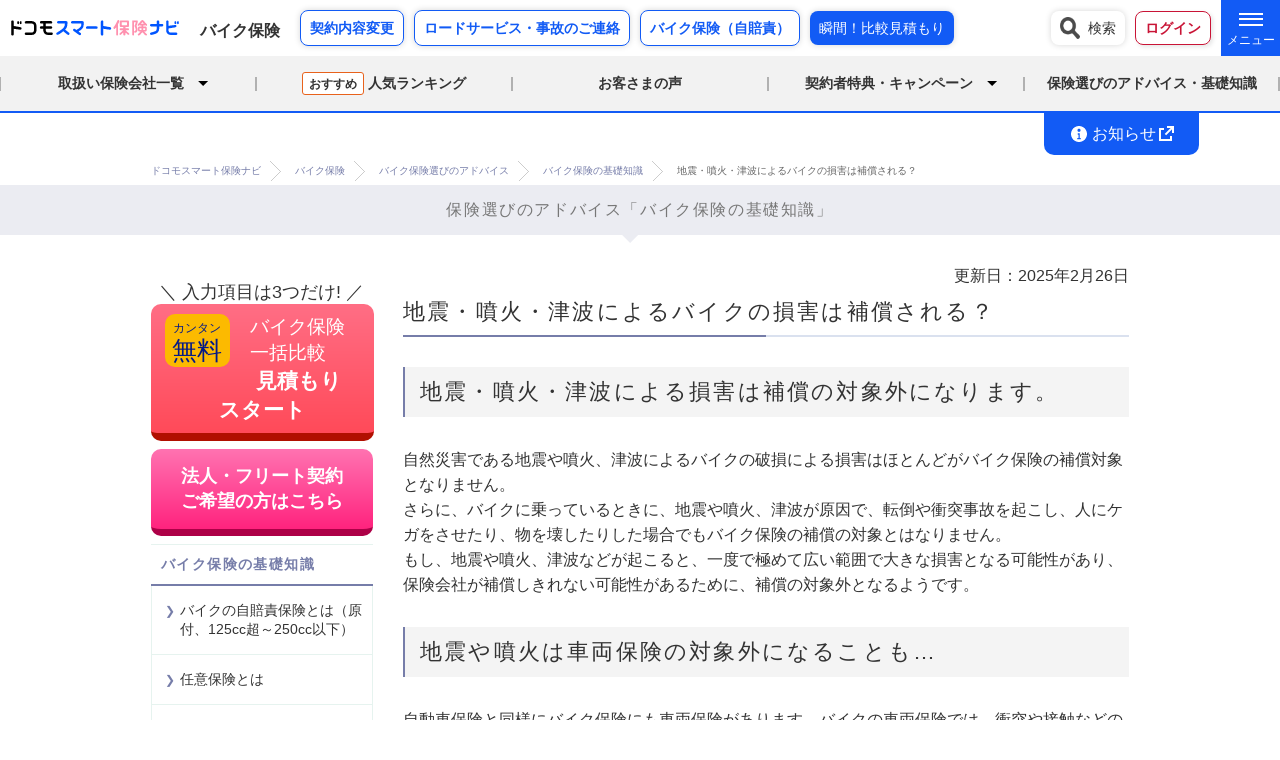

--- FILE ---
content_type: text/html
request_url: https://hoken-navi.docomo.ne.jp/dmg-ins/bike/kiso/case11.html
body_size: 69945
content:
<!DOCTYPE html>
<html lang="ja">
<head prefix="og: http://ogp.me/ns# fb: http://ogp.me/ns/fb#">
<meta charset="utf-8">
<meta http-equiv="X-UA-Compatible" content="IE=edge">
<meta name="viewport" content="width=device-width, initial-scale=1">
<title>地震・噴火・津波によるバイクの損害は補償される？｜ドコモスマート保険ナビ バイク保険</title>
<meta name="description" content="自然災害である地震や噴火、津波によるバイクの破損による損害はほとんどがバイク保険の補償対象となりません。さらに、バイクに乗っているときに、地震や噴火、津波が原因で、転倒や衝突事故を起こし、人にケガをさせたり、物を壊したりした場合でもバイク保険の補償の対象とはなりません。">
<meta name="keywords" content="バイク保険,地震,噴火,津波,災害">
<meta name="format-detection" content="telephone=no">
<meta name="theme-color" content="#0055ff">
<link rel="canonical" href="https://hoken-navi.docomo.ne.jp/dmg-ins/bike/kiso/case11.html" />
<!-- ========= OGP ========== -->
<meta property="og:title" content="地震・噴火・津波によるバイクの損害は補償される？｜ドコモスマート保険ナビ バイク保険">
<meta property="og:type" content="website">
<meta property="og:description" content="自然災害である地震や噴火、津波によるバイクの破損による損害はほとんどがバイク保険の補償対象となりません。さらに、バイクに乗っているときに、地震や噴火、津波が原因で、転倒や衝突事故を起こし、人にケガをさせたり、物を壊したりした場合でもバイク保険の補償の対象とはなりません。">
<meta property="og:url" content="https://hoken-navi.docomo.ne.jp/dmg-ins/bike/kiso/case11.html" />
<meta property="og:image" content="https://hoken-navi.docomo.ne.jp/dmg-ins/bike/images/ogp/thumbnail_bike01.jpg">
<meta property="og:site_name" content="ドコモスマート保険ナビ バイク保険">
<!-- ========= twitter ========== -->
<meta name="twitter:card" content="summary_large_image">
<meta name="twitter:creator" content="@docomoinsurance">
<!-- ========= CSS ========== -->
<link href="/dmg-ins/bike/css/base.css" rel="stylesheet">
<link href="/dmg-ins/bike/css/layout.css" rel="stylesheet">
<link href="/dmg-ins/bike/css/approval-number.css" rel="stylesheet">
<link href="https://cdnjs.cloudflare.com/ajax/libs/Swiper/3.4.1/css/swiper.min.css" rel="stylesheet">
<link href="/dmg-ins/bike/css/drawer.min.css" rel="stylesheet">
<link href="/dmg-ins/bike/css/sns.css" rel="stylesheet">
<link href="/dmg-ins/bike/lib/fancybox/jquery.fancybox-1.3.4.css" rel="stylesheet">
<link href="/common/css/layout.css" rel="stylesheet">
<link href="/dmg-ins/bike/css/advice.css" rel="stylesheet" type="text/css">
<link href="/dmg-ins/bike/kiso/css/style.css" rel="stylesheet">
<!-- spUser -->
<!-- include -->
<link href="/dmg-ins/bike/spn/bike/css/page.css" rel="stylesheet" media="screen and (max-width: 500px)" />
<link href="/dmg-ins/bike/css/spUser.css" rel="stylesheet" media="screen and (max-width: 500px)" />
<!-- ========= favicon ========== -->
<link rel="icon" type="image/x-icon" href="/dmg-ins/bike/images/favicon-2.ico">
<!-- ========= JS ========== -->
<script src="/dmg-ins/bike/js/jquery.js" defer></script>
<script src="/dmg-ins/bike/js/jquery.easing.1.3.js" defer></script>
<script src="/dmg-ins/bike/js/common.js" defer></script>
<script src="/dmg-ins/bike/js/jquery.tile.js" defer></script>
<script src="/dmg-ins/bike/lib/fancybox/jquery.fancybox-1.3.4.js" defer></script>
<script src="/dmg-ins/bike/kiso/js/unique.js" defer></script>
<script src="/dmg-ins/bike/js/explict-defer.js" defer></script>
<!-- ========= 構造化データ ========== -->
<script type="application/ld+json">
{
"@context": "http://schema.org",
"@type": "BreadcrumbList",
"itemListElement":
[
{
"@type": "ListItem",
"position": 1,
"item":
{
"@id": "https://hoken-navi.docomo.ne.jp/",
"name": "ドコモスマート保険ナビ"
}
},
{
"@type": "ListItem",
"position": 2,
"item":
{
"@id": "https://hoken-navi.docomo.ne.jp/dmg-ins/bike/",
"name": "バイク保険"
}
},
{
"@type": "ListItem",
"position": 3,
"item":
{
"@id": "https://hoken-navi.docomo.ne.jp/bike/advice.html",
"name": "バイク保険選びのアドバイス"
}
},
{
"@type": "ListItem",
"position": 4,
"item":
{
"@id": "https://hoken-navi.docomo.ne.jp/dmg-ins/bike/kiso/",
"name": " バイク保険の基礎知識"
}
},
{
"@type": "ListItem",
"position":5,
"item":
{
"@id": "https://hoken-navi.docomo.ne.jp/dmg-ins/bike/kiso/case11.html",
"name": "地震・噴火・津波によるバイクの損害は補償される？"
}
}
]
}
</script>
</head>
<body class="drawer drawer--right allStatic">
<script src="/js/dAccountCookie.js" defer></script>
<script src="/dmg-ins/bike/js/switchDispLoginButton.js" defer></script>
<script>
window.addEventListener('DOMContentLoaded', function() {
insertLoginButton();
});
</script>
<!--　inc 【ヘッダー】 -->
<header id="header" class="ajax d-body-head">
<nav class="headerTopMenu">
  <div class="hTInner">
    <div class="hTWrap">
      <div class="hTLogo">
        <a href="/"><img decoding="async" src="/common/images/logo_service.svg" alt="ドコモスマート保険ナビ">
        </a>
      </div>
      <div class="hTLogo hTCategoryLogo"><a href="/dmg-ins/bike/"><span class="hTLogoBfont">バイク保険</span></a></div>
      <div class="hTListsArea">
        <ul class="hTListsAreaInner">
          <li class="hTForCont bBlue"><a href="/dmg-ins/car/keiyakusha.html#henko">契約内容変更</a></li>
          <li class="hTForCont bBlue"><a href="/dmg-ins/car/keiyakusha.html#jiko">ロードサービス・事故のご連絡</a></li>
          <li class="hTForCont bBlue"><a href="/dmg-ins/bike/kiso/jibai.html">バイク保険（自賠責）</a></li>
          <li class="hTForCont-bulkcompare"><a href="/dmg-ins/bike/modal/declaration.html" class="modalpop">瞬間！比較見積もり</a></li>
        </ul>
      </div>
    </div>
    <div class="hTWrap">
      <div class="hTListsArea">
        <ul id="loginButton" class="hTListsAreaInner">
          <li class="hTSearch"><a href="/search.html"><img decoding="async" src="/images/header/icon_search.png" alt="検索" width="20" height="22">検索</a></li>
        </ul>
      </div>
      <div class="hamburger-menu">
        <input type="checkbox" id="menu-btn-check">
        <label for="menu-btn-check" class="menu-btn"><span></span><span></span><span></span></label>
        <nav class="headerSecondMenu">
          <div class="hSInner">
            <p class="hSTitle">保険の種類から選ぶ</p>
            <dl class="hSInnerInsurance">
              <dt class="ListSubHead">生命保険</dt>
              <dd><a href="/life-ins/medical/">医療保険</a></dd>
              <dd><a href="/life-ins/life/">生命保険（死亡保険）</a></dd>
              <dd><a href="/life-ins/cancer/">がん保険</a></dd>
              <dd class="dd-last"><a href="/life-ins/medical/lady/">女性医療保険</a></dd>
              <dd><a href="/life-ins/medical/relax/">持病がある方向け医療保険</a></dd>
              <dd><a href="/life-ins/life/relax/">持病がある方向け死亡保険</a></dd>
              <dd><a href="/life-ins/cancer/relax/">持病がある方向けがん保険</a></dd>
              <dd class="dd-last"><a href="/life-ins/disability/">就業不能保険</a></dd>
              <dd class="dd-last"><a href="/life-ins/life/family-income/">収入保障保険</a></dd>
              <dt class="ListSubHead">損害保険</dt>
              <dd><a href="/dmg-ins/car/">自動車保険</a></dd>
              <dd><a href="/dmg-ins/fire/">火災保険</a></dd>
              <dd><a href="/dmg-ins/bike/">バイク保険</a></dd>
              <dd class="dd-last"><a href="/dmg-ins/pet/">ペット保険</a></dd>
              <dd><a href="/dmg-ins/travel/">海外旅行保険</a></dd>
              <dd><a href="/dmg-ins/bicycle/">自転車保険</a></dd>
              <dd><a href="/dmg-ins/leisure/golf/">ゴルフ保険</a></dd>
              <dd class="dd-last"><a href="/dmg-ins/incomec/">所得補償保険</a></dd>
              
              <dt class="ListSubHead">dポイントがたまる・つかえる保険</dt>
              <dd><a href="/life-ins/hanasaku/">はなさく生命の保険商品</a></dd>
              <dd><a href="/lp/d/dcm-car/">ドコモの自動車保険</a></dd>
              <dd><a href="/lp/d/fire-rental/">ドコモの賃貸火災保険</a></dd>
              <dd class="dd-last"><a href="https://onetime.hoken.docomo.ne.jp/car/lp" target="_blank" rel="noopener">ドコモのワンタイム1日自動車保険</a></dd>
              <dd><a href="https://onetime.hoken.docomo.ne.jp/travel/lp" target="_blank" rel="noopener">ドコモのワンタイム海外旅行保険</a></dd>
              <dd class="dd-last"><a href="https://onetime.hoken.docomo.ne.jp/golf/lp" target="_blank" rel="noopener">ドコモのワンタイムゴルフ保険</a></dd>
              
              <dt class="ListSubHead">AIがおすすめ</dt>
              <dd class="dd-last"><a href="https://aihoken.web.docomo.ne.jp/" target="_blank">AIほけん</a></dd>
            </dl>
            
            <ul class="hSInnerOther">
              <li><a href="/column-cmn/">あなたの暮らしに寄り添うコラム</a></li>
              <li><a href="/life-ins/column/">医療保険・生命保険・がん保険<br>の選び方</a></li>
              <li class="hSList-external"><a href="/dmg-ins/bike/select/service.html" class="internal">ロードサービス比較</a></li>
              <li class="li-last"><a href="/faq/?tab_category=Bike" class="internal">よくあるご質問</a></li>
              <li><a href="/dmg-ins/bike/sitemap.html" class="internal">サイトマップ</a></li>
              <li class="li-last"><a href="/contact.html" target="_blank">お問い合わせ<i class="gg-external"></i></a></li>
            </ul>
          </div>
        </nav>
      </div>
    </div>
  </div>
</nav>
<nav class="headerNav">
  <div class="hNInner">
    <div class="hNIToggleNav">
      <span class="color2p">取扱い保険会社一覧</span>
      <div class="TNInner">
        <p class="logo-head">任意保険</p>
        <ul class="logo-list">
          <li><a href="/dmg-ins/bike/axa-direct/"><img decoding="async" src="/dmg-ins/bike/images/logo_axa.jpg" alt="アクサ損害保険"></a></li>
          <li><a href="/dmg-ins/bike/md/"><img decoding="async" src="/dmg-ins/bike/images/logo_md.jpg" alt="三井ダイレクト損保"></a></li>
          <li><a href="/dmg-ins/bike/zurich/"><img decoding="async" src="/common/images/logo/logo_zur.jpg" alt="チューリッヒ"></a></li>
        </ul>
        <p class="logo-head">自賠責保険</p>
        <ul class="logo-list">
          <li><a href="/dmg-ins/bike/sompojapan/"><img decoding="async" src="/dmg-ins/bike/images/logo_sj.jpg" alt="損保ジャパン"></a></li>
        </ul>
      </div>
    </div>
    <div class="hNINav">
      <span class="color2p"><a href="/dmg-ins/bike/ranking/"><span class="c-osusumeTag">おすすめ</span>人気ランキング</a></span>
    </div>
    <div class="hNINav">
      <span class="color2p"><a href="/dmg-ins/bike/voice/">お客さまの声</a></span>
    </div>
    <div class="hNIToggleNav">
      <span class="color2p">契約者特典・キャンペーン</span>
      <div class="TNInner">
        <div class="TNInnerList">
          <ul class="TNInnerListItem">
            <li><a href="/dmg-ins/benefit/">ドコモスマート保険ナビの日／毎月プレゼント／今月のおすすめ</a></li>
            <li><a href="/dmg-ins/benefit/lawyer.html">暮らしの法律相談ダイヤル</a></li>
            <li><a href="/dmg-ins/bike/benefit/cluboff.html">クラブオフプラス</a></li>
            <li><a href="/dmg-ins/bike/#campaign">キャンペーン一覧</a></li>
          </ul>
        </div>
      </div>
    </div>
    <div class="hNINav">
      <span class="color2p"><a href="/dmg-ins/bike/advice.html">保険選びのアドバイス・基礎知識</a></span>
    </div>
  </div>
</nav>
<nav class="headerSPTopMenu">
  <div class="hSPTInner">
    <div class="hSPTLogoInner">
      <p class="hSPTLogo">
        <a href="/">
          <img decoding="async" src="/common/images/logo_service.svg" alt="ドコモスマート保険ナビ">
        </a>
      </p>
      <p class="hSPTLogo hSPTCategoryLogo">
        <a href="/dmg-ins/bike/">バイク保険</a>
      </p>
    </div>
    <ul id="loginButtonSP" class="hSPTListsAreaInner">
      <li class="hTLogin di-hikakuarea"><a href="/dmg-ins/bike/modal/declaration.html" class="modalpop"><img decoding="async" src="/common/images/icon_header_hikaku.svg" alt="保険比較" width="31" height="22" class="spUser"><span>保険比較</span></a></li>
      <li class="hTLogin di-rankingarea"><a href="/dmg-ins/bike/ranking/"><img decoding="async" src="/common/images/icon_header_ranking.svg" alt="ランキング" width="31" height="22" class="spUser"><span>ランキング</span></a></li>
    </ul>
    <div class="hSPTMenuArea">
      <input id="hSPTmodal-1" name="hNewsac-1" type="checkbox" />
      <label for="hSPTmodal-1" class="toggleBtn"></label>
      <p class="MenuBtn"><span class="Menuline">メニュー</span></p>
      <div id="hSPTModalMenu">
        <p class="CloseBtn"><span class="Menuline">閉じる</span></p>
        <div class="MMInner">
          <div class="MMSearchArea">
            <p class="hTSearch"><a href="/search.html"><img decoding="async" src="/images/header/icon_search.png" alt="検索" width="20" height="22">検索</a></p>
          </div>
          <div class="MMButtonArea">
            <ul>
              <li><a href="/dmg-ins/car/keiyakusha.html#henko">契約内容変更</a></li>
              <li><a href="/dmg-ins/car/keiyakusha.html#jiko">ロードサービス・事故のご連絡</a></li>
            </ul>
          </div>
          <div class="hSPAccordion">
            <input id="hSPac-1" name="hSPaccordion-1" type="checkbox" />
            <label for="hSPac-1"><img decoding="async" class="hIconBlue" src="/common/images/icon_list.svg" alt="取扱い保険会社一覧">取扱い保険会社一覧</label>
            <div class="logo-list">
              <dl class="logo-listInner">
                <dt>任意保険</dt>
                <dd><a href="/dmg-ins/bike/axa-direct/"><img decoding="async" src="/dmg-ins/bike/images/logo_axa.jpg" alt="アクサ損害保険"></a></dd>
                <dd><a href="/dmg-ins/bike/md/"><img decoding="async" src="/dmg-ins/bike/images/logo_md.jpg" alt="三井ダイレクト損保"></a></dd>
                <dd><a href="/dmg-ins/bike/zurich/"><img decoding="async" src="/common/images/logo/logo_zur.jpg" alt="チューリッヒ"></a></dd>
                <dt>自賠責保険</dt>
                <dd><a href="/dmg-ins/bike/sompojapan/"><img decoding="async" src="/dmg-ins/bike/images/logo_sj.jpg" alt="損保ジャパン"></a></dd>
              </dl>
            </div>
          </div>
          <div class="hSPAccordion">
            <p class="hSPacLink"><a href="/dmg-ins/bike/ranking/" class="link-arrow"><span class="sacLinktext"><img decoding="async" class="hIconBlue" src="/common/images/icon_ranking.svg" alt="人気ランキング"><span class="c-osusumeTag">おすすめ</span>人気ランキング</span></a></p>
          </div>
          <div class="hSPAccordion">
            <p class="hSPacLink"><a href="/dmg-ins/bike/voice/" class="link-arrow"><span class="sacLinktext"><img decoding="async" class="hIconBlue" src="/common/images/icon_comment.svg" alt="お客さまの声">お客さまの声</span></a></p>
          </div>
          <div class="hSPAccordion">
            <input id="hSPac-2" name="hSPaccordion-3" type="checkbox">
            <label for="hSPac-2"><img decoding="async" class="hIconBlue" src="/common/images/icon_present.svg" alt="契約者特典・キャンペーン">契約者特典・キャンペーン</label>
            <div class="TNInnerList">
              <ul class="TNInnerListItem">
                <li><a href="/dmg-ins/benefit/">ドコモスマート保険ナビの日／毎月プレゼント／今月のおすすめ</a></li>
                <li><a href="/dmg-ins/benefit/lawyer.html">暮らしの法律相談ダイヤル</a></li>
                <li><a href="/dmg-ins/bike/benefit/cluboff.html">クラブオフプラス</a></li>
                <li><a href="/dmg-ins/bike/#campaign">キャンペーン一覧</a></li>
              </ul>
            </div>
          </div>
          <div class="hSPAccordion">
            <p class="hSPacLink"><a href="/dmg-ins/bike/advice.html#kiso" class="link-arrow"><span class="sacLinktext"><img decoding="async" class="hIconBlue" src="/common/images/icon_advice.svg" alt="保険選びのアドバイス・基礎知識">保険選びのアドバイス・基礎知識</span></a></p>
          </div>
          <div class="hSPAccordion">
            <p class="hSPacLink"><a href="/dmg-ins/bike/select/service.html" class="link-arrow"><span class="sacLinktext"><img decoding="async" class="hIconBlue" src="/common/images/icon_track.svg" alt="ロードサービス比較">ロードサービス比較</span></a></p>
          </div>
          <div class="hSPAccordion">
            <p class="hSPacLink"><a href="/dmg-ins/bike/kiso/jibai.html" class="link-arrow"><span class="sacLinktext"><img decoding="async" class="hIconBlue" src="/common/images/icon_bike.svg" alt="バイク保険（自賠責）">バイク保険（自賠責）</span></a></p>
          </div>
          <div class="MMCompareArea">
            <ul class="MMCompareAreaInner">
              <li><a href="/dmg-ins/bike/easyhikaku/start.jsp?GENCLASS=00&EXHAUST=125000&AGE=AL"><span class="compareSfont">3秒でかんたん 瞬間！比較見積もり</span></a></li>
            </ul>
          </div>
          <div class="hSPAccordion">
            <input id="hSPac-3" name="hSPaccordion-2" type="checkbox" />
            <label for="hSPac-3">保険の種類から選ぶ</label>
            <div class="iconbtn-list">
              <dl class="iconbtn-listInner">
                <dt class="ListSubHead">生命保険</dt>
                <dd><a href="/life-ins/medical/"><img decoding="async" src="/common/images/icon-menu-medical.png" alt="医療保険">医療保険</a></dd>
                <dd><a href="/life-ins/life/"><img decoding="async" src="/common/images/icon-menu-life.png" alt="生命保険">生命保険（死亡保険）</a></dd>
                <dd><a href="/life-ins/cancer/"><img decoding="async" src="/common/images/icon-menu-cancer.png" alt="がん保険">がん保険</a></dd>
                <dd><a href="/life-ins/medical/lady/"><img decoding="async" src="/common/images/icon-menu-lady.png" alt="女性医療保険">女性医療保険</a></dd>
                <dd><a href="/life-ins/medical/relax/"><img decoding="async" src="/common/images/icon-menu-medical-relax.png" alt="持病がある方向け医療保険">持病がある方向け医療保険</a></dd>
                <dd><a href="/life-ins/life/relax/"><img decoding="async" src="/common/images/icon-menu-life-relax.png" alt="持病がある方向け死亡保険">持病がある方向け死亡保険</a></dd>
                <dd><a href="/life-ins/cancer/relax/"><img decoding="async" src="/common/images/icon-menu-cancer-relax.png" alt="持病がある方向けがん保険">持病がある方向けがん保険</a></dd>
                <dd><a href="/life-ins/disability/"><img decoding="async" src="/common/images/icon-menu-disability.png" alt="就業不能保険">就業不能保険</a></dd>
                <dd><a href="/life-ins/life/family-income/"><img decoding="async" src="/common/images/icon-menu-family-income.png" alt="収入保障保険">収入保障保険</a></dd>
                <dt class="ListSubHead">損害保険</dt>
                <dd><a href="/dmg-ins/car/"><img decoding="async" src="/common/images/icon-menu-car.png" alt="自動車保険">自動車保険</a></dd>
                <dd><a href="/dmg-ins/fire/"><img decoding="async" src="/common/images/icon-menu-fire.png" alt="火災保険">火災保険</a></dd>
                <dd><a href="/dmg-ins/bike/"><img decoding="async" src="/common/images/icon-menu-bike.svg" alt="バイク保険">バイク保険</a></dd>
                <dd><a href="/dmg-ins/pet/"><img decoding="async" src="/common/images/icon-menu-pet.png" alt="ペット保険">ペット保険</a></dd>
                <dd><a href="/dmg-ins/travel/"><img decoding="async" src="/common/images/icon-menu-travel.png" alt="海外旅行保険">海外旅行保険</a></dd>
                <dd><a href="/dmg-ins/bicycle/"><img decoding="async" src="/common/images/icon-menu-bicycle.svg" alt="自転車保険">自転車保険</a></dd>
                <dd><a href="/dmg-ins/leisure/golf/"><img decoding="async" src="/common/images/icon-menu-golf.svg" alt="ゴルフ保険">ゴルフ保険</a></dd>
                <dd><a href="/dmg-ins/incomec/"><img decoding="async" src="/common/images/icon-menu-income.svg" alt="所得補償保険">所得補償保険</a></dd>
                
                <dt class="ListSubHead">dポイントがたまる・つかえる保険</dt>
                <dd><a href="/life-ins/hanasaku/"><img decoding="async" src="/common/images/logo/icon-dpoint-hanasaku.svg" alt="はなさく生命の保険商品">はなさく生命の保険商品</a></dd>
                <dd><a href="/lp/d/dcm-car/"><img decoding="async" src="/common/images/logo/icon-dpoint-car.svg" alt="ドコモの自動車保険">ドコモの自動車保険</a></dd>
                <dd><a href="/lp/d/fire-rental/"><img decoding="async" loading="lazy" src="/common/images/logo/icon-dpoint-fire.svg" alt="ドコモの賃貸火災保険" width="24" height="25">ドコモの賃貸火災保険</a></dd>
                <dd><a href="https://onetime.hoken.docomo.ne.jp/car/lp" target="_blank" rel="noopener"><img decoding="async" src="/common/images/logo/icon-dpoint-onetimecar.svg" alt="ドコモのワンタイム1日自動車保険">ドコモのワンタイム1日自動車保険</a></dd>
                <dd><a href="https://onetime.hoken.docomo.ne.jp/travel/lp" target="_blank" rel="noopener"><img decoding="async" src="/common/images/logo/icon-dpoint-onetimetravel.svg" alt="ドコモのワンタイム海外旅行保険">ドコモのワンタイム海外旅行保険</a></dd>
                <dd><a href="https://onetime.hoken.docomo.ne.jp/golf/lp" target="_blank" rel="noopener"><img decoding="async" loading="lazy" src="/common/images/logo/icon-dpoint-onetimegolf.svg" alt="ドコモのワンタイムゴルフ保険">ドコモのワンタイムゴルフ保険</a></dd>
                
                <dt class="ListSubHead">AIがおすすめ</dt>
                <dd><a href="https://aihoken.web.docomo.ne.jp/" target="_blank"><img decoding="async" src="/common/images/logo/icon-ai.svg" alt="AIほけん">AIほけん</a></dd>
              </dl>
            </div>
          </div>
          <div class="hSPAccordion">
            <p class="hSPacLink"><a href="/column-cmn/" class="link-arrow"><span class="sacLinktext"><img decoding="async" class="hIconBlue" src="/common/images/icon_column.svg" alt="あなたの暮らしに寄り添うコラム">あなたの暮らしに寄り添うコラム</span></a></p>
          </div>
          <div class="hSPAccordion">
            <p class="hSPacLink"><a href="/life-ins/column/" class="link-arrow"><span class="sacLinktext"><img decoding="async" class="hIconBlue" src="/common/images/icon_column.svg" alt="医療保険・生命保険・がん保険の選び方">医療保険・生命保険・がん保険<br>の選び方</span></a></p>
          </div>
          <div class="MMInquiryArea">
            <ul class="MMInquiryArealist">
              <li><a href="/faq/?tab_category=Bike"><span class="inquiryLinktext">よくあるご質問</span></a></li>
              <li><a href="/dmg-ins/bike/sitemap.html"><span class="inquiryLinktext">サイトマップ</span></a></li>
            </ul>
            <div class="MMInquiryAreaButton">
              <a href="/contact.html" target="_blank"><img decoding="async" class="hIconBlue" src="/common/images/icon_navigation.svg" alt="お問い合わせ"><span class="MMInquiryAreaButtonIcon">お問い合わせ</span></a>
            </div>
          </div>
          <div class="MMCloseArea">
            <label for="hSPTmodal-1">閉じる<span>×</span></label>
          </div>
        </div>
      </div>
    </div>
  </div>
</nav>
</header>

<!--　inc 【ヘッダー：お知らせ】 -->
<header id="header_nav" class="ajax">
<div class="header_news">
  <div class="header_news_inner _important _display">
    <!-- <p><a class="important" href="" target="_blank" rel="nofollow noopener"><span></span><i class="gg-external"></i></a></p> -->
    <p><a class="modal" href="/modal/bike/info.html"><img class="pcUser" decoding="async" src="/common/images/icon_info_w.svg" alt="インフォメーション"><img class="spUser" decoding="async" src="/common/images/icon_info_b.svg" alt="インフォメーション"><span>お知らせ</span><i class="gg-external"></i></a></p>
  </div>
</div>
</header>
<div id="breadcrumbs">
<div class="container">
<ol>
<li><a href="/"><span>ドコモスマート保険ナビ</span></a></li>
<li><a href="/dmg-ins/bike/"><span>バイク保険</span></a></li>
<li><a href="/dmg-ins/bike/advice.html"><span>バイク保険選びのアドバイス</span></a></li>
<li><a href="/dmg-ins/bike/kiso/"><span> バイク保険の基礎知識</span></a></li>
<li><span>地震・噴火・津波によるバイクの損害は補償される？</span></li>
</ol>
</div>
</div>
<!-- ========================================
    Main Content
========================================= -->
<p class="mainTtl">保険選びのアドバイス「バイク保険の基礎知識」</p>
<div id="mainWrapper" class="container clearfix">
<aside id="sideNav" class="pcUser">
    <div class="sideNavIn">
  <!--　inc 【左メニュー：見積もりボタン～法人】 -->
<div id="side_mitsumori" class="sideBtnArea">
  <a href="/dmg-ins/bike/easyhikaku/start.jsp?GENCLASS=00&EXHAUST=125000&AGE=AL" class="gtmEstSideBtn">
    <span class="StartBtnTitleText">＼ 入力項目は3つだけ! ／</span>
    <div class="sideNaviEstBtnHikaku">
      <span class="sideNaviEstBtnEasy"><span>カンタン</span><br><em>無料</em></span><span class="sideNaviEstBtnCompare">バイク保険<br>一括比較</span><span class="sideNaviEstBtnStart">見積もりスタート</span>
    </div>
  </a>
</div>
<div><a href="/dmg-ins/car/hosho/hojin.html" class="gtmEstHojinSide sideNaviEstBtnHojin" rel="nofollow">法人・フリート契約<br>ご希望の方はこちら</a></div>
  <!--　inc 【左メニュー：関連リンク】 -->
  <div class="linkList">
    <h5>バイク保険の基礎知識</h5>
    <ul>
        <li><a href="/dmg-ins/bike/kiso/jibai.html">バイクの自賠責保険とは（原付、125cc超～250cc以下）</a></li>
        <li><a href="/dmg-ins/bike/kiso/ninni.html">任意保険とは</a></li>
        <li><a href="/dmg-ins/bike/kiso/jubun.html">バイクの自賠責保険の補償内容だけでは十分ではない！？</a></li>
        <li><a href="/dmg-ins/bike/kiso/fukyuritu.html">任意保険の加入率（普及率）は？</a></li>
        <li><a href="/dmg-ins/bike/kiso/kaikin.html">高速道路の二人乗りについて</a></li>
        <li><a href="/dmg-ins/bike/kiso/case01.html">バイク保険の補償内容と範囲って？</a></li>
        <li><a href="/dmg-ins/bike/kiso/case02.html">バイクで事故を起こしたときの補償対象とは？</a></li>
        <li><a href="/dmg-ins/bike/kiso/case03.html">バイク保険の自賠責と任意保険の違いって？</a></li>
        <li><a href="/dmg-ins/bike/kiso/case04.html">バイク保険になぜ入らなければならないの？保険の重要性をもう一度理解しよう</a></li>
        <li><a href="/dmg-ins/bike/kiso/case05.html">保険の契約期間はどれくらい？</a></li>
        <li><a href="/dmg-ins/bike/kiso/case06.html">バイク保険の等級はどれくらいあるの？</a></li>
        <li><a href="/dmg-ins/bike/kiso/case07.html">バイクを買い替えたときの手続きについて</a></li>
        <li><a href="/dmg-ins/bike/kiso/case08.html">排気量によってバイク保険の保険料は異なりますか？</a></li>
        <li><a href="/dmg-ins/bike/kiso/case09.html">バイク保険会社が変わったら等級は引き継げますか？</a></li>
        <li><a href="/dmg-ins/bike/kiso/case10.html">ファミリーバイク特約をつけるメリットとは</a></li>
        <li><a href="/dmg-ins/bike/kiso/case11.html">地震・噴火・津波によるバイクの損害は補償される？</a></li>
        <li><a href="/dmg-ins/bike/kiso/case12.html">火事によるバイクの損害は補償される？</a></li>
        <li><a href="/dmg-ins/bike/kiso/case13.html">地域によってバイク保険料が安い・高いの違いはあるの？</a></li>
        <li><a href="/dmg-ins/bike/kiso/case14.html">125cc以下のバイクでも任意保険は必要？バイク保険に加入できる？</a></li>
        <li><a href="/dmg-ins/bike/kiso/case15.html">バイクでも対人・対物などの任意保険に入る必要はありますか?</a></li>
        <li><a href="/dmg-ins/bike/kiso/case16.html">自分のバイクの同乗者がけがをした場合、補償の対象になりますか？</a></li>
        <li><a href="/dmg-ins/bike/kiso/case17.html">バイクの盗難をバイク保険でカバーしたいときにはどうすればいい？</a></li>
        <li><a href="/dmg-ins/bike/kiso/case18.html">すりぬけは違法？バイクで公道を走る際に抑えておきたいポイント</a></li>
        <li><a href="/dmg-ins/bike/kiso/case19.html">バイク保険でもロードサービスは利用できますか？</a></li>
        <li><a href="/dmg-ins/bike/kiso/case20.html">学生でもバイク保険に入れますか？</a></li>
        <li><a href="/dmg-ins/bike/kiso/case21.html">バイク保険の運転者年齢条件と運転者の適用範囲とは?</a></li>
        <li><a href="/dmg-ins/bike/kiso/case22.html">荷台に括り付けていたカメラやタブレットなどが損害を受けた場合</a></li>
        <li><a href="/dmg-ins/bike/kiso/case23.html">バイク保険の「人身傷害補償」と「搭乗者傷害補償」ってどんな補償？</a></li>
        <li><a href="/dmg-ins/bike/kiso/case24.html">バイク保険でも中断証明書は発行できる？</a></li>
        <li><a href="/dmg-ins/bike/kiso/case25.html">家族のバイクをもらい受けた際のバイク保険・等級の引き継ぎについて</a></li>
        <li><a href="/dmg-ins/bike/kiso/case26.html">任意保険が付いていない友人のバイクで事故を起こした場合の補償について</a></li>
        <li><a href="/dmg-ins/bike/kiso/case27.html">バイク保険につけられる弁護士費用特約について</a></li>
    </ul>
    <h5>取り扱い中のバイク保険</h5>
    <ul>
        <li><a href="/dmg-ins/bike/axa-direct/">アクサ損害保険</a></li>
        <li><a href="/dmg-ins/bike/zurich/">チューリッヒ保険</a></li>
        <li><a href="/dmg-ins/bike/md/">三井ダイレクト損保</a></li>
        <li><a href="/dmg-ins/bike/sompojapan/">損保ジャパン</a></li>
    </ul>
    <h5>おすすめコンテンツ</h5>
    <ul>
        <li><a href="/dmg-ins/bike/service.html">バイクの契約者特典</a></li>
        <li><a href="/dmg-ins/bike/advice.html">バイク保険選びのアドバイス</a></li>
    </ul>
    <p><a href="/dmg-ins/car/kiyaku.html" class="linkBtn"><img src="/dmg-ins/bike/images/icon_external01.png" alt="" width="14" height="10" class="iconExternal01">ドコモスマート保険ナビの<br>利用規約の確認</a></p>
    <ul>
      <li><a href="/dmg-ins/car/privacy.html" class="linkIcon txtlink">プライバシーポリシー</a></li>
    </ul>
  </div>
  <!--　inc 【左メニュー：お問い合わせ】 -->
<div class="sideNavPforCC">
  <a href="/contact.html" target="_blank">
    <p><span><i class="fa fa-envelope"></i></span>お問い合わせ</p>
  </a>
</div>
  </div>
  </aside>
	<main id="mainContent">
<div class="defaultWrapper updateDate">更新日：<time datetime="2025-02-26">2025年2月26日</time></div>
<h1 class="h1_advice">地震・噴火・津波によるバイクの損害は補償される？</h1>
 <h2 class="h2_advice">地震・噴火・津波による損害は補償の対象外になります。</h2>
 <div class="defaultWrapper">
     <p>
自然災害である地震や噴火、津波によるバイクの破損による損害はほとんどがバイク保険の補償対象となりません。<br>
さらに、バイクに乗っているときに、地震や噴火、津波が原因で、転倒や衝突事故を起こし、人にケガをさせたり、物を壊したりした場合でもバイク保険の補償の対象とはなりません。<br>
もし、地震や噴火、津波などが起こると、一度で極めて広い範囲で大きな損害となる可能性があり、保険会社が補償しきれない可能性があるために、補償の対象外となるようです。
</p>
 </div>
 <h2 class="h2_advice">地震や噴火は車両保険の対象外になることも…</h2>
 <div class="defaultWrapper">
<p>
自動車保険と同様にバイク保険にも車両保険があります。バイクの車両保険では、衝突や接触などの事故で破損したり、火災にあったりするなどの損害を被ったときに保険金が支払われます。<br>
<br>
バイクの車両保険の補償範囲はバイク本体に加え、バイクに固定または装備されている付属品も対象となっています。保険料や補償範囲は保険会社により異なりますので、詳しくは保険代理店等に確認しましょう。<br>
バイクの車両保険は、台風や洪水などによるバイクの損害は補償対象となりますが、地震や噴火、津波による損害は、補償対象外となっているのが一般的です。その理由は、地震で建物が倒壊した場合などでは、駐車中のバイクも多数が建物の下敷きとなるでしょうし、津波では多数のバイクが流される可能性があります。地震や津波後に自分のバイクを探せたとしても、修理せずそのまま乗ることができるバイクはほとんどないかもしれません。<br>
このように大きな地震や噴火、津波が発生すると、その被害は極めて大きな損害となり、保険会社では補償がむずかしいため、あらかじめ免責事項として定め、補償対象外としている保険会社がほとんどです。<br>
また、地震などの自然災害以外にも、核燃料の爆発などの大災害、そして戦争、内乱、暴動などによる損害も免責事項に記載されていますので、加入前に補償対象を確認しておきましょう。
</p>
<!--　inc 【瞬間比較ボタン※複数用　共通パーツ】 -->
<div class="d-body IncEasyhikakuCommonParts">
  <div class="pcUser">
    <div class="defaultWrapper">
      <p><a class="gtmBikeEstTxtBtn btnMitsumoriL" href="/dmg-ins/bike/easyhikaku/start.jsp?GENCLASS=00&EXHAUST=125000&AGE=AL"><span><i class="fa fa-external-link"></i>バイク保険&nbsp;一括比較見積もり&nbsp;スタート！</span></a></p>
    </div>
  </div>
  <div class="spUser">    
    <div id="btnIf" class="ajax spUser" src="/dmg-ins/bike/spn/bike/include/btnIfRead.html"></div>
  </div>
</div>
 </div>
 <h2 class="h2_advice">地震・噴火・津波でも保険金が支払われる特約もある</h2>
 <div class="defaultWrapper">
     <p>
バイクは、メーカーが生産したものをそのまま乗る方と、性能改善や自分の趣味に応じてカスタマイズして乗る方もいます。どちらにしても、地震や噴火、津波などでも保険金を受け取りたい方のため、一部の保険会社では、「地震・噴火・津波危険車両全損時定額払特約」が取り扱われています。<br>
この特約では、地震や噴火、津波によってバイクが全損したときに、50万円を限度に保険金が支払われます。なお、契約している車両保険の保険金額が50万円未満の場合は、車両保険の金額が特約の支払い上限額となります。<br>
    </p>
 </div>
 <h2 class="h2_advice">対人対物の補償内容はよく確認しましょう。</h2>
 <div class="defaultWrapper">
     <p>
地震や噴火、津波を原因とした交通事故で、人にケガをさせたり、物を壊したりしたときの対人賠償や対物賠償も保険の補償も対象外となります。保険代理店等が行う各種ロードサービスも地震や噴火、津波などの場合は対象外となりますので、バイク保険に加入する際は補償の範囲を確認しておきましょう。
    </p>
 </div>
 <!--div class="defaultWrapper">
     <p class="smallTxt rightTxt">B14-102249　使用期限：2015年11月1日</p>
 </div-->
<!-- いいね -->
    <div id="share_footer">
    <ul>
    <!-- Twitter -->
    <li class="share-twitter">
    <a href="https://twitter.com/share?url=https://hoken-navi.docomo.ne.jp/dmg-ins/bike/kiso/case11.html&text=%E5%9C%B0%E9%9C%87%E3%83%BB%E5%99%B4%E7%81%AB%E3%83%BB%E6%B4%A5%E6%B3%A2%E3%81%AB%E3%82%88%E3%82%8B%E3%83%90%E3%82%A4%E3%82%AF%E3%81%AE%E6%90%8D%E5%AE%B3%E3%81%AF%E8%A3%9C%E5%84%9F%E3%81%95%E3%82%8C%E3%82%8B%EF%BC%9F" target="_blank" rel="nofollow"><img decoding="async" loading="lazy" src="/dmg-ins/bike/images/img_Twitter.png" width="78" height="33" alt="Twitter"></a>
    </li>
    <!-- Facebook -->	
    <li class="share-facebook">
    <a href="https://www.facebook.com/sharer/sharer.php?u=https://hoken-navi.docomo.ne.jp/dmg-ins/bike/kiso/case11.html" target="_blank" rel="nofollow"><img decoding="async" loading="lazy" src="/dmg-ins/bike/images/img_Facebook.png" width="78" height="33" alt="Facebook"></a>
    </li>
    <!-- はてなブックマーク -->
    <li class="share-hatena">
    <a href="https://b.hatena.ne.jp/add?mode=confirm&url=https://hoken-navi.docomo.ne.jp/dmg-ins/bike/kiso/case11.html&title=%E5%9C%B0%E9%9C%87%E3%83%BB%E5%99%B4%E7%81%AB%E3%83%BB%E6%B4%A5%E6%B3%A2%E3%81%AB%E3%82%88%E3%82%8B%E3%83%90%E3%82%A4%E3%82%AF%E3%81%AE%E6%90%8D%E5%AE%B3%E3%81%AF%E8%A3%9C%E5%84%9F%E3%81%95%E3%82%8C%E3%82%8B%EF%BC%9F" target="_blank" rel="nofollow"><img decoding="async" loading="lazy" src="/dmg-ins/bike/images/img_hatena.png" width="78" height="33" alt="はてブ"></a>
    </li>
    <!-- Pocket -->
    <li class="share-pocket">
    <a href="https://getpocket.com/edit?url=https://hoken-navi.docomo.ne.jp/dmg-ins/bike/kiso/case11.html" target="_blank" rel="nofollow"><img decoding="async" loading="lazy" src="/dmg-ins/bike/images/img_Pocket.png" width="78" height="33" alt="Pocket"></a>
    </li>
    <!-- LINE -->
    <li class="share-line">
    <a href="https://line.me/R/msg/text/?%E5%9C%B0%E9%9C%87%E3%83%BB%E5%99%B4%E7%81%AB%E3%83%BB%E6%B4%A5%E6%B3%A2%E3%81%AB%E3%82%88%E3%82%8B%E3%83%90%E3%82%A4%E3%82%AF%E3%81%AE%E6%90%8D%E5%AE%B3%E3%81%AF%E8%A3%9C%E5%84%9F%E3%81%95%E3%82%8C%E3%82%8B%EF%BC%9F%0D%0Ahttps://hoken-navi.docomo.ne.jp/dmg-ins/bike/kiso/case11.html?utm_source=line&utm_medium=social&openExternalBrowser=1" target="_blank" rel="nofollow"><img decoding="async" loading="lazy" src="/dmg-ins/bike/images/img_Line.png" width="78" height="33" alt="LINE"></a>
    </li>
    </ul>
    </div>
    <!-- いいね -->
<!--　inc 【基礎知識　共通パーツ】 -->
<div class="d-body IncItemKisoCommonParts">
  <div class="defaultWrapper">
    <p>どの保険会社がいいのか悩んでいる方は、ぜひ<a class="alinkAllStatic" href="/dmg-ins/bike/easyhikaku/start.jsp?GENCLASS=00&EXHAUST=125000&AGE=AL">バイク保険瞬間比較見積もり</a>をお試しください。<br>瞬間見積もりは、3つの質問に回答するだけでバイク保険の複数社の保険料をすぐに確認することが可能です。<br>また、<a class="alinkAllStatic" href="/dmg-ins/bike/ranking/">バイク保険のおすすめ人気ランキング</a>も公開しております。</p>
  </div>

  <div class="pcUser">
    <div class="defaultWrapper">
      <p><a class="gtmBikeEstTxtBtn btnMitsumoriL" href="/dmg-ins/bike/easyhikaku/start.jsp?GENCLASS=00&EXHAUST=125000&AGE=AL"><span><i class="fa fa-external-link"></i>バイク保険&nbsp;一括比較見積もり&nbsp;スタート！</span></a></p>
    </div>
  </div>
  <div class="spUser">    
    <div class="startButton">
      <a href="/dmg-ins/bike/easyhikaku/start.jsp?GENCLASS=00&EXHAUST=125&AGE=AL" class="gtmSpBikeContentHikakuR">
      <p class="startText"><span class="txt-yellow bold">無料！</span>バイク保険を比較する</p>
      </a>
    </div>
  </div>

  <h3>よく見られているおすすめコラム</h3>
  <div class="defaultWrapper">
    <!--　inc 【保険の基礎知識】 -->
<div id="knowledge">
  <h2 class="h2Small textLeft textBold _blue">保険の基礎知識</h2>
  <ul class="knowledgeMenu">
    <li id="menu_pickup" class="knowledgeMenu-item textNormal textBold _active">ピックアップ</li>
    <li id="menu_category" class="knowledgeMenu-item textNormal textBold">カテゴリから探す</li>
  </ul>
  <div id="pickup" class="pickup">
    <div class="pickupList">
      <a class="pickupList-item" href="/dmg-ins/bike/kiso/jibai.html">
        <img decoding="async" src="/dmg-ins/bike/images/index/advice_bike_01.png" alt="バイクの自賠責保険とは（原付、125cc超～250cc以下）">
        <h3 class="pickup-h3">バイクの自賠責保険とは（原付、125cc超～250cc以下）</h3>
        <p class="textNormal lineHeight_wide _gray">
          自賠責保険は法律で加入が義務付けられている強制保険です。<br>バイクを運転中に他人を死亡させたり、ケガをさせた時の対人賠償事故を補償します。…</p>
        <p class="outerTextLink _blue"><span class="_blue">続きを見る</span></p>
      </a>
      <a href="/dmg-ins/bike/kiso/ninni.html" class="pickupList-item">
        <img decoding="async" src="/dmg-ins/bike/images/index/advice_bike_02.png" alt="バイクの任意保険とは">
        <h3 class="pickup-h3">バイクの任意保険とは</h3>
        <p class="textNormal lineHeight_wide _gray">
          任意保険とは、強制ではなく任意でご加入いただく保険です。<br>「自賠責保険（強制保険）」は、被害者である相手の「人的損害」だけが対象で…</p>
        <p class="outerTextLink _blue"><span class="_blue">続きを見る</span></p>
      </a>
      <a href="/dmg-ins/bike/kiso/case20.html" class="pickupList-item">
        <img decoding="async" src="/dmg-ins/bike/images/index/advice_bike_03.png" alt="未成年や学生（16歳以上20歳未満）でもバイク保険に入れますか？">
        <h3 class="pickup-h3">未成年や学生（16歳以上20歳未満）でもバイク保険に入れますか？</h3>
        <p class="textNormal lineHeight_wide _gray">バイク保険は、学生でも20歳以上の場合は、ほとんどの保険会社で契約可能ですが、20歳未満の場合には、未成年でも加入できるバイク保険を探さなければなりません。…</p>
        <p class="outerTextLink _blue"><span class="_blue">続きを見る</span></p>
      </a>
      <a href="/dmg-ins/bike/onepoint/case04.html" class="pickupList-item">
        <img decoding="async" src="/dmg-ins/bike/images/index/advice_bike_04.png" alt="人のバイクを大破させてしまったのに、対物賠償保険で修理費が全額補償されないことがある？">
        <h3 class="pickup-h3">人のバイクを大破させてしまったのに、対物賠償保険で修理費が全額補償されないことがある？</h3>
        <p class="textNormal lineHeight_wide _gray">林さんは、ある日の夕方、勤務先からバイクを運転して帰宅途中、交差点で停車中のバイクに追突してしまい、大破させてしまいました…</p>
        <p class="outerTextLink _blue"><span class="_blue">続きを見る</span></p>
      </a>
      <a href="/dmg-ins/bike/select/service.html" class="pickupList-item">
        <img decoding="async" src="/dmg-ins/bike/images/index/advice_bike_05.png" alt="バイク保険3社のロードサービス、無料搬送距離、事故対応などの比較一覧">
        <h3 class="pickup-h3">バイク保険3社のロードサービス、無料搬送距離、事故対応などの比較一覧</h3>
        <p class="textNormal lineHeight_wide _gray">契約前に各保険会社のサービス内容をしっかり把握しておくと、契約中に発生したまさかのときに必ず役に立ちます。…</p>
        <p class="outerTextLink _blue"><span class="_blue">続きを見る</span></p>
      </a>
      <a href="/dmg-ins/bike/kiso/case14.html" class="pickupList-item">
        <img decoding="async" src="/dmg-ins/bike/images/index/advice_bike_06.png" alt="原付（排気量が125cc以下）でもバイクの任意保険は必要？バイク保険に加入できる？">
        <h3 class="pickup-h3">原付（排気量が125cc以下）でもバイクの任意保険は必要？バイク保険に加入できる？</h3>
        <p class="textNormal lineHeight_wide _gray">バイク保険とは、自動車保険の一種で、バイク（二輪自動車）1台ごとに加入する任意保険であり、原付を含めた125cc以下もバイク保険に加入ができます。…</p>
        <p class="outerTextLink _blue"><span class="_blue">続きを見る</span></p>
      </a>
    </div>
    <div class="linkBtn"><a href="/dmg-ins/bike/advice.html" class="_blue">知識・情報をもっと見る</a></div>
  </div>
  <div id="category">
    <ul class="categoryList">
      <li class="categoryList-item">
        <div class="category-title">バイク保険の基礎知識</div>
        <div class="category-detail">
          <ul class="category-detailList">
            <li class="category-detailList-item"><a href="/dmg-ins/bike/kiso/jibai.html" class="textNormal_16p">バイクの自賠責保険とは（原付、125cc超～250cc以下）</a></li>
            <li class="category-detailList-item"><a href="/dmg-ins/bike/kiso/fukyuritu.html" class="textNormal_16p">バイクの任意保険の加入率（普及率）は？</a></li>
            <li class="category-detailList-item"><a href="/dmg-ins/bike/kiso/case20.html" class="textNormal_16p">未成年や学生（16歳以上20歳未満）でもバイク保険に入れますか？</a></li>
            <li class="category-detailList-item"><a href="/dmg-ins/bike/kiso/case14.html" class="textNormal_16p">原付（排気量が125cc以下）でもバイクの任意保険は必要？バイク保険に加入できる？</a></li>
          </ul>
          <p class="outerTextLink _blue"><a href="/dmg-ins/bike/advice.html#kiso" class="_blue">もっと見る</a></p>
        </div>
      </li>
      <li class="categoryList-item">
        <div class="category-title">ワンポイントアドバイス</div>
        <div class="category-detail">
          <ul class="category-detailList">
            <li class="category-detailList-item"><a href="/dmg-ins/bike/onepoint/case03.html" class="textNormal_16p">バイク保険の満期日が過ぎてしまったら？等級継承期間を知ろう</a></li>
            <li class="category-detailList-item"><a href="/dmg-ins/bike/onepoint/case04.html" class="textNormal_16p">人のバイクを大破させてしまったのに、対物賠償保険で修理費が全額補償されないことがある？</a>
            </li>
            <li class="category-detailList-item"><a href="/dmg-ins/bike/onepoint/case05.html" class="textNormal_16p">古いバイクだと修理費が一部しか出ない？対物超過修理費用補償特約を知ろう</a></li>
            <li class="category-detailList-item"><a href="/dmg-ins/bike/onepoint/case02.html" class="textNormal_16p">まっすぐ走っていて左折する車とぶつかり事故。それでも修理費を請求された！</a></li>
          </ul>
          <p class="outerTextLink _blue"><a href="/dmg-ins/bike/advice.html#onepoint" class="_blue">もっと見る</a></p>
        </div>
      </li>
      <li class="categoryList-item">
        <div class="category-title">各任意保険の特徴</div>
        <div class="category-detail">
          <ul class="category-detailList">
            <li class="category-detailList-item"><a href="/dmg-ins/bike/hikaku/kakuzuke.html" class="textNormal_16p">現時点におけるバイク保険の保険会社の格付けを一覧表示</a></li>
            <li class="category-detailList-item"><a href="/dmg-ins/bike/select/service.html" class="textNormal_16p">バイク保険3社のロードサービス、無料搬送距離、事故対応などの比較一覧</a></li>
            <li class="category-detailList-item"><a href="/dmg-ins/bike/select/wari.html" class="textNormal_16p">インターネット割引があるバイク保険会社</a></li>
            <li class="category-detailList-item"><a href="/dmg-ins/bike/select/hosho.html" class="textNormal_16p">選べる補償・特約</a></li>
          </ul>
          <p class="outerTextLink _blue"><a href="/dmg-ins/bike/advice.html#nin-i" class="_blue">もっと見る</a></p>
        </div>
      </li>
    </ul>
  </div>
</div>
  </div>
  <div class="defaultWrapper ">
    <ul class="categoryLinkList defaultTxtList">
      <li><h4><a href="/dmg-ins/bike/kiso/fukyuritu.html">任意保険の普及率は？</a></h4></li>
      <li class="odd"><h4><a href="/dmg-ins/bike/kiso/jubun.html">自賠責保険だけでは十分ではない！？</a></h4></li>
      <li><h4><a href="/dmg-ins/bike/kiso/case16.html">自分のバイクの同乗者がけがをした場合、補償の対象になりますか？</a></h4></li>
      <li class="odd"><h4><a href="/dmg-ins/bike/kiso/case05.html">バイク保険の補償内容と範囲って？</a></h4></li>
    </ul>
  </div>

  <div class="pcUser">
    <div class="defaultWrapper">
      <p><a class="gtmBikeEstTxtBtn btnMitsumoriL" href="/dmg-ins/bike/easyhikaku/start.jsp?GENCLASS=00&EXHAUST=125000&AGE=AL"><span><i class="fa fa-external-link"></i>バイク保険&nbsp;一括比較見積もり&nbsp;スタート！</span></a></p>
    </div>
  </div>
  <div class="spUser">    
    <div class="startButton">
      <a href="/dmg-ins/bike/easyhikaku/start.jsp?GENCLASS=00&EXHAUST=125&AGE=AL" class="gtmSpBikeContentHikakuR">
      <p class="startText"><span class="txt-yellow bold">無料！</span>バイク保険を比較する</p>
      </a>
    </div>
  </div>
</div>

<!-- Button_If -->
</main><!-- /mainContent -->
</div><!-- /container -->
<div id="scrolltop" class="scrolltop _fixed"><span>TOP</span></div>
<!-- ========================================
    Footer
========================================= -->
<footer>
  <!--　inc 【フッター】 -->
<div id="footer" class="ajax d-body-foot">
  <div class="other_caution privacymark-wrap">
    <a class="privacymark" target="_blank" href="https://privacymark.jp/" rel="nofollow noopener"><img src="/common/images/pbm.gif" alt="Truste" decoding="async"></a>
  </div>
<div class="FooterLinkList">
    <div class="FLListInner">
        <div class="LinkList LinkCompareList">
          <input id="fListac-1" name="fListac-1" type="checkbox">
          <label for="fListac-1" class="ListHead">取扱い保険会社</label>
          <dl class="LinkListItem">
            <dt class="ListSubHead">任意保険</dt>
            <dd><a href="/dmg-ins/bike/axa-direct/">アクサ損害保険</a></dd>
            <dd><a href="/dmg-ins/bike/md/">三井ダイレクト損保</a></dd>
            <dd><a href="/dmg-ins/bike/zurich/">チューリッヒ保険会社</a></dd>
          </dl>
          <dl class="LinkListItem">
            <dt class="ListSubHead ListSubHead-jibai">自賠責保険</dt>
            <dd><a href="/dmg-ins/bike/sompojapan/">損保ジャパン</a></dd>
          </dl>
        </div>
        <div class="LinkList">
          <input id="fListac-2" name="fListac-2" type="checkbox">
          <label for="fListac-2" class="ListHead">おすすめコンテンツ</label>
          <ul class="LinkListInner">
            <li><a href="/dmg-ins/bike/ranking/">バイク保険おすすめランキング</a></li>
            <li><a href="/dmg-ins/bike/#campaign">プレゼントキャンペーン</a></li>
            <li><a href="/dmg-ins/bike/benefit/cluboff.html">クラブオフプラス</a></li>
            <li><a href="/dmg-ins/bike/service.html">弁護士無料電話相談</a></li>
            <li><a href="/dmg-ins/bike/voice/">ご契約者さまの声</a></li>
            <li><a href="https://www.setsuyaku-lifeplan.com/" target="_blank" rel="noopener">節約・ライフプラン</a></li>
          </ul>
        </div>
        <div class="LinkList">
          <input id="fListac-3" name="fListac-3" type="checkbox">
          <label for="fListac-3" class="ListHead">バイク保険選びのアドバイス</label>
          <ul class="LinkListInner">
            <li><a href="/dmg-ins/bike/kiso/">バイク保険の基礎知識</a></li>
            <li><a href="/dmg-ins/bike/onepoint/">ワンポイントアドバイス</a></li>
            <li><a href="/dmg-ins/bike/hikaku/">保険会社を徹底研究</a></li>
            <li><a href="/dmg-ins/bike/select/">任意保険の選び方</a></li>
          </ul>
        </div>
    </div>
    <div class="FLListInner">
      <div class="FLListItem FLCompareItem">
        <div class="LinkList LinkCompareList">
          <input id="fListac-5" name="fListac-5" type="checkbox">
          <label for="fListac-5" class="ListHead">バイク保険の瞬間比較見積もり</label>
            <dl class="LinkListInner LinkListInnerCompare">
              <dt class="ListSubHead"><a href="/dmg-ins/bike/easyhikaku/start.jsp?GENCLASS=00&EXHAUST=125000&AGE=AL">等級別見積もり</a></dt>
              <dd class="LinkListItem-wid50"><a href="/dmg-ins/bike/easyhikaku/start.jsp?GENCLASS=00&EXHAUST=125000&AGE=AL">初めて（純新規）</a></dd>
              <dd class="LinkListItem-wid50 LinkListItem-0"><a href="/dmg-ins/bike/easyhikaku/start.jsp?GENCLASS=20&EXHAUST=125000&AGE=AL">20等級</a></dd>
              <dd class="LinkListItem-wid50"><a href="/dmg-ins/bike/easyhikaku/start.jsp?GENCLASS=19&EXHAUST=125000&AGE=AL">19等級</a></dd>
              <dd class="LinkListItem-wid50 LinkListItem-0"><a href="/dmg-ins/bike/easyhikaku/start.jsp?GENCLASS=18&EXHAUST=125000&AGE=AL">18等級</a></dd>
              <dd class="LinkListItem-wid50"><a href="/dmg-ins/bike/easyhikaku/start.jsp?GENCLASS=17&EXHAUST=125000&AGE=AL">17等級</a></dd>
              <dd class="LinkListItem-wid50 LinkListItem-0"><a href="/dmg-ins/bike/easyhikaku/start.jsp?GENCLASS=16&EXHAUST=125000&AGE=AL">16等級</a></dd>
              <dd class="LinkListItem-wid50"><a href="/dmg-ins/bike/easyhikaku/start.jsp?GENCLASS=15&EXHAUST=125000&AGE=AL">15等級</a></dd>
              <dd class="LinkListItem-wid50 LinkListItem-0"><a href="/dmg-ins/bike/easyhikaku/start.jsp?GENCLASS=14&EXHAUST=125000&AGE=AL">14等級</a></dd>
              <dd class="LinkListItem-wid50"><a href="/dmg-ins/bike/easyhikaku/start.jsp?GENCLASS=13&EXHAUST=125000&AGE=AL">13等級</a></dd>
              <dd class="LinkListItem-wid50 LinkListItem-0"><a href="/dmg-ins/bike/easyhikaku/start.jsp?GENCLASS=12&EXHAUST=125000&AGE=AL">12等級</a></dd>
              <dd class="LinkListItem-wid50"><a href="/dmg-ins/bike/easyhikaku/start.jsp?GENCLASS=11&EXHAUST=125000&AGE=AL">11等級</a></dd>
              <dd class="LinkListItem-wid50 LinkListItem-0"><a href="/dmg-ins/bike/easyhikaku/start.jsp?GENCLASS=10&EXHAUST=125000&AGE=AL">10等級</a></dd>
              <dd class="LinkListItem-wid50"><a href="/dmg-ins/bike/easyhikaku/start.jsp?GENCLASS=09&EXHAUST=125000&AGE=AL">9等級</a></dd>
              <dd class="LinkListItem-wid50 LinkListItem-0"><a href="/dmg-ins/bike/easyhikaku/start.jsp?GENCLASS=08&EXHAUST=125000&AGE=AL">8等級</a></dd>
              <dd class="LinkListItem-wid50"><a href="/dmg-ins/bike/easyhikaku/start.jsp?GENCLASS=07&EXHAUST=125000&AGE=AL">7等級</a></dd>
              <dd class="LinkListItem-wid50 LinkListItem-0"><a href="/dmg-ins/bike/easyhikaku/start.jsp?GENCLASS=06&EXHAUST=125000&AGE=AL">6等級</a></dd>
              <dd class="LinkListItem-wid50"><a href="/dmg-ins/bike/easyhikaku/start.jsp?GENCLASS=05&EXHAUST=125000&AGE=AL">5等級</a></dd>
              <dd class="LinkListItem-wid50 LinkListItem-0"><a href="/dmg-ins/bike/easyhikaku/start.jsp?GENCLASS=04&EXHAUST=125000&AGE=AL">4等級</a></dd>
              <dd class="LinkListItem-wid50"><a href="/dmg-ins/bike/easyhikaku/start.jsp?GENCLASS=03&EXHAUST=125000&AGE=AL">3等級</a></dd>
              <dd class="LinkListItem-wid50 LinkListItem-0"><a href="/dmg-ins/bike/easyhikaku/start.jsp?GENCLASS=02&EXHAUST=125000&AGE=AL">2等級</a></dd>
              <dd class="LinkListItem-wid50"><a href="/dmg-ins/bike/easyhikaku/start.jsp?GENCLASS=01&EXHAUST=125000&AGE=AL">1等級</a></dd>
            </dl>
            <dl class="LinkListInner LinkListInnerCompare">
              <dt class="ListSubHead"><a href="/dmg-ins/bike/easyhikaku/start.jsp?GENCLASS=00&EXHAUST=125000&AGE=AL">排気量別見積もり</a></dt>
              <dd><a href="/dmg-ins/bike/easyhikaku/start.jsp?GENCLASS=00&EXHAUST=125000&AGE=AL">125cc以下（原付含む）</a></dd>
              <dd><a href="/dmg-ins/bike/easyhikaku/start.jsp?GENCLASS=00&EXHAUST=250000&AGE=AL">125cc超～250cc以下</a></dd>
              <dd><a href="/dmg-ins/bike/easyhikaku/start.jsp?GENCLASS=00&EXHAUST=251000&AGE=AL">125cc超（400cc超も）</a></dd>
            </dl>
            <dl class="LinkListInner LinkListInnerCompare">
              <dt class="ListSubHead"><a href="/dmg-ins/bike/easyhikaku/start.jsp?GENCLASS=00&EXHAUST=125000&AGE=AL">年齢条件</a></dt>
              <dd><a href="/dmg-ins/bike/easyhikaku/start.jsp?GENCLASS=00&EXHAUST=125000&AGE=AL">全年齢</a></dd>
              <dd><a href="/dmg-ins/bike/easyhikaku/start.jsp?GENCLASS=00&EXHAUST=125000&AGE=21">21歳以上</a></dd>
              <dd><a href="/dmg-ins/bike/easyhikaku/start.jsp?GENCLASS=00&EXHAUST=125000&AGE=26">26歳以上</a></dd>
              <dd><a href="/dmg-ins/bike/easyhikaku/start.jsp?GENCLASS=00&EXHAUST=125000&AGE=30">30歳以上</a></dd>
            </dl>
        </div>
      </div>
    </div>
  </div>
  <div class="FooterLinkList">
  <div class="FLListInner">
    <div class="LinkList LinkinstypesList">
      <input id="fListac-0" name="fL0istac-0" type="checkbox">
      <label for="fListac-0" class="ListHead">保険の種類から選ぶ</label>
        <dl class="LinkListInner LinkListInnerinstypes">
          <dt class="ListSubHead">生命保険</dt>
          <dd><a href="/life-ins/medical/">医療保険</a></dd>
          <dd><a href="/life-ins/life/">生命保険（死亡保険）</a></dd>
          <dd><a href="/life-ins/cancer/">がん保険</a></dd>
          <dd><a href="/life-ins/medical/lady/">女性医療保険</a></dd>
          <dd><a href="/life-ins/medical/relax/">持病がある方向け医療保険</a></dd>
          <dd><a href="/life-ins/life/relax/">持病がある方向け死亡保険</a></dd>
          <dd><a href="/life-ins/cancer/relax/">持病がある方向けがん保険</a></dd>
          <dd><a href="/life-ins/disability/">就業不能保険</a></dd>
          <dd><a href="/life-ins/life/family-income/">収入保障保険</a></dd>
        </dl>
        <dl class="LinkListInner LinkListInnerinstypes">
          <dt class="ListSubHead">損害保険</dt>
          <dd><a href="/dmg-ins/car/">自動車保険</a></dd>
          <dd><a href="/dmg-ins/car/hosho/hojin.html">自動車保険(法人・フリート)</a></dd>
          <dd><a href="/dmg-ins/fire/">火災保険</a></dd>
          <dd><a href="/dmg-ins/bike/">バイク保険</a></dd>
          <dd><a href="/dmg-ins/bike/kiso/jibai.html">バイク保険(自賠責)</a></dd>
          <dd><a href="/dmg-ins/car/hosho/hojin.html">バイク保険(法人・フリート)</a></dd>
          <dd><a href="/dmg-ins/pet/">ペット保険</a></dd>
          <dd><a href="/dmg-ins/travel/">海外旅行保険</a></dd>
          <dd><a href="/dmg-ins/bicycle/">自転車保険</a></dd>
          <dd><a href="/dmg-ins/leisure/golf/">ゴルフ保険</a></dd>
          <dd><a href="/dmg-ins/incomec/">所得補償保険</a></dd>
        </dl>
        <dl class="LinkListInner LinkListInnerinstypes">
          <dt class="ListSubHead">dポイントがたまる・つかえる保険</dt>
          <dd><a href="/life-ins/hanasaku/">はなさく生命の保険商品</a></dd>
          <dd><a href="/lp/d/dcm-car/">ドコモの自動車保険</a></dd>
          <dd><a href="/lp/d/fire-rental/">ドコモの賃貸火災保険</a></dd>
          <dd><a href="https://onetime.hoken.docomo.ne.jp/car/lp" target="_blank" rel="noopener">ドコモのワンタイム1日自動車保険</a></dd>
          <dd><a href="https://onetime.hoken.docomo.ne.jp/travel/lp" target="_blank" rel="noopener">ドコモのワンタイム海外旅行保険</a></dd>
          <dd><a href="https://onetime.hoken.docomo.ne.jp/golf/lp" target="_blank" rel="noopener">ドコモのワンタイムゴルフ保険</a></dd>
        </dl>
        <dl class="LinkListInner LinkListInnerinstypes">
          <dt class="ListSubHead">AIがおすすめ</dt>
          <dd><a href="https://aihoken.web.docomo.ne.jp/" target="_blank">AIほけん</a></dd>
        </dl>
    </div>
    </div>
</div>
<!--　inc 【共通フッター】 -->
  <div class="footer_navigation">
    <div class="company_info_block">
      <div class="sales_agency_block">
        <div class="service_info">
          <img decoding="async" loading="lazy" src="/common/images/logo/logo_yoko.png" alt="ドコモスマート保険ナビ" width="252" height="35">
          <div class="info_text">
            <p>ドコモスマート保険ナビは<br>株式会社NTTドコモおよび<br>株式会社ドコモ・インシュアランス共同で<br>運営するサービスです</p>
          </div>
        </div>
        <div class="sales_agency">
          <div class="link_category">募集代理店</div>
          <div class="link_category">株式会社ドコモ・インシュアランス</div>
          <div class="company_info">
            <p>〒103-0013<br>東京都中央区日本橋人形町2-14-10<br>アーバンネット日本橋ビル3F</p>
          </div>
          <div class="links">
            <ul>
              <li>
                <a href="/dmg-ins/car/privacy.html" target="_blank" rel="noopener"><p>プライバシーポリシー</p></a><i class="gg-external"></i>
              </li>
              <li>
                <a href="https://www.docomo-insurance.co.jp/corporate/" target="_blank" rel="noopener"><p>会社概要</p></a><i class="gg-external"></i>
              </li>
            </ul>
          </div>
        </div>
        <div class="sales_agency">
          <div class="link_category">共同募集代理店</div>
          <div class="link_category">株式会社NTTドコモ</div>
          <div class="company_info">
            <p>〒100-6150<br>東京都千代田区永田町2丁目11番1号<br>山王パークタワー</p>
          </div>
          <div class="links">
            <ul>
              <li>
                <a href="https://www.docomo.ne.jp/utility/privacy/" target="_blank" rel="noopener"><p>プライバシーポリシー</p></a><i class="gg-external"></i>
              </li>
              <li>
                <a href="https://www.docomo.ne.jp/corporate/" target="_blank" rel="noopener"><p>会社概要</p></a><i class="gg-external"></i>
              </li>
            </ul>
          </div>
        </div>
      </div>

      <div class="link_list_block">
        <div class="link_list_items">
          <p class="link_list_header">規約・方針</p>
          <ul>
            <li>
              <a href="/corp/inducement-policy.html" target="_blank" rel="noopener"><p>勧誘方針・保険契約の取扱いについて</p></a><i class="gg-external"></i>
            </li>
            <li>
              <a href="/corp/recommended-policy.html" target="_blank" rel="noopener"><p>推奨販売方針</p></a><i class="gg-external"></i>
            </li>
            <li>
              <a href="/corp/customer-policy.html" target="_blank" rel="noopener"><p>お客さま本位の業務運営方針</p></a><i class="gg-external"></i>
            </li>
            <li>
              <a href="/corp/comparison-policy.html" target="_blank" rel="noopener"><p>比較ポリシー</p></a><i class="gg-external"></i>
            </li>
            <li>
              <a href="/dmg-ins/car/kiyaku.html" target="_blank" rel="noopener"><p>利用規約</p></a><i class="gg-external"></i>
            </li>
            <li>
              <a href="https://www.docomo.ne.jp/corporate/csr/management/customer_harassment/" target="_blank" rel="noopener"><p>NTTドコモグループカスタマーハラスメントに対する基本方針</p></a><i class="gg-external"></i>
            </li>
          </ul>
        </div>
        <div class="link_list_items">
          <p class="link_list_header">その他</p>
          <ul class="others_list">
            <li>
              <a href="https://www.docomo-insurance.co.jp/topics/" target="_blank" rel="noopener"><p>お知らせ一覧</p></a><i class="gg-external"></i>
            </li>
            <li>
              <a href="/faq/" target="_blank" rel="noopener"><p>よくあるご質問</p></a><i class="gg-external"></i>
            </li>
            <li class="others_list-sitemap">
              <a class="sitemap-all" href="/sitemap.html"><p>サイトマップ</p></a>
              <a class="sitemap-car" href="/dmg-ins/car/sitemap.html"><p>サイトマップ</p></a>
              <a class="sitemap-fire" href="/dmg-ins/fire/sitemap.html"><p>サイトマップ</p></a>
              <a class="sitemap-bike" href="/dmg-ins/bike/sitemap.html"><p>サイトマップ</p></a>
              <a class="sitemap-pet" href="/dmg-ins/pet/sitemap.html"><p>サイトマップ</p></a>
              <a class="sitemap-travel" href="/dmg-ins/travel/sitemap.html"><p>サイトマップ</p></a>
              <a class="sitemap-bicycle" href="/dmg-ins/bicycle/sitemap.html"><p>サイトマップ</p></a>
              <a class="sitemap-leisure" href="/dmg-ins/leisure/golf/sitemap.html"><p>サイトマップ</p></a>
              <a class="sitemap-incomec" href="/dmg-ins/incomec/sitemap.html"><p>サイトマップ</p></a>
            </li>
            <li>
              <a href="https://www.docomo-insurance.co.jp/disclaimer.html" target="_blank" rel="noopener"><p>免責事項</p></a><i class="gg-external"></i>
            </li>
            <li>
              <a href="https://if-insurtech.docomo-insurance.co.jp/" target="_blank" rel="noopener"><p>法人のお客さま</p></a><i class="gg-external"></i>
            </li>
            <li>
              <a href="/browser.html" target="_blank" rel="noopener"><p>ご利用環境</p></a><i class="gg-external"></i>
            </li>
          </ul>
        </div>
      </div>
    </div>
  </div>

  <div class="snsicon_outer">
    <a class="snsicon" href="https://twitter.com/docomoinsurance" target="_blank"><img class="snsicon_img" width="50" height="50" decoding="async" loading="lazy" src="/common/images/icon_x.png" alt="X"></a>
    <a class="snsicon" href="https://www.facebook.com/docomoinsurance.official" target="_blank"><img class="snsicon_img" width="50" height="50" decoding="async" loading="lazy" src="/common/images/icon_facebook.png" alt="Facebook"></a>
    <a class="snsicon snsicon-pet" href="https://www.instagram.com/pethokenhairuwake/" target="_blank" rel="noopener"><img class="snsicon_img" decoding="async" loading="lazy" src="/common/images/icon_instagram.png" alt="instagram" width="50" height="50"></a>
  </div>
  <div class="copyright">
    <p class="copyright_text">&copy; DOCOMO insurance, Inc.</p>
  </div>
</div>
  <div id="footer_sp">
    
    <div id="footer_rule" class="ajax">
      
    </div>
    
  </div>
</footer>
</body>
</html>


--- FILE ---
content_type: text/html
request_url: https://hoken-navi.docomo.ne.jp/dmg-ins/bike/spn/bike/include/btnIfRead.html?_=1769676331246
body_size: 538
content:
<div id="buttonField">    
	<div class="startButton">
		<a href="/dmg-ins/bike/easyhikaku/start.jsp?GENCLASS=00&EXHAUST=125000&AGE=AL" class="gtmSpBikeContentHikakuR">
		<p class="startText"><span class="txt-yellow bold">無料！</span>バイク保険を比較する</p>
		</a>
	</div>
</div>

--- FILE ---
content_type: text/css
request_url: https://hoken-navi.docomo.ne.jp/dmg-ins/bike/css/drawer.min.css
body_size: 2716
content:
/*!
 * jquery-drawer v3.2.1
 * Flexible drawer menu using jQuery, iScroll and CSS.
 * http://git.blivesta.com/drawer
 * License : MIT
 * Author : blivesta <design@blivesta.com> (http://blivesta.com/)
 */

.drawer-nav{position:fixed;z-index:2;top:0;overflow:hidden;width:16.25rem;height:100%;color:#222;background-color:#fff}.drawer-brand{font-size:1.5rem;font-weight:700;line-height:3.75rem;display:block;padding-right:.75rem;padding-left:.75rem;text-decoration:none;color:#222}.drawer-menu{margin:0;padding:0;list-style:none}.drawer-menu-item{font-size:1rem;display:block;padding:.75rem;text-decoration:none;color:#222}.drawer-menu-item:hover{text-decoration:underline;color:#555;background-color:transparent}.drawer-overlay{position:fixed;z-index:1;top:0;left:0;display:none;width:100%;height:100%;background-color:rgba(0,0,0,.2)}.drawer-open .drawer-overlay{display:block}

.drawer--top .drawer-nav{
top:-100%;left:0;width:100%;height:auto;max-height:100%;-webkit-transition:top .6s cubic-bezier(.19,1,.22,1);transition:top .6s cubic-bezier(.19,1,.22,1)}

.drawer--top.drawer-open .drawer-nav{top:0}.drawer--top .drawer-hamburger,.drawer--top.drawer-open .drawer-hamburger{right:0}.drawer--left .drawer-nav{left:-16.25rem;-webkit-transition:left .6s cubic-bezier(.19,1,.22,1);transition:left .6s cubic-bezier(.19,1,.22,1)}.drawer--left .drawer-hamburger,.drawer--left.drawer-open .drawer-nav,.drawer--left.drawer-open .drawer-navbar .drawer-hamburger{left:0}.drawer--left.drawer-open .drawer-hamburger{left:16.25rem}
.drawer--right .drawer-nav {
    right: -99rem;
    -webkit-transition: right .6s cubic-bezier(.19,1,.22,1);
    transition: right .6s cubic-bezier(.19,1,.22,1);

}

.drawer--right .drawer-hamburger,.drawer--right.drawer-open .drawer-nav,.drawer--right.drawer-open .drawer-navbar .drawer-hamburger{right:0}.drawer--right.drawer-open .drawer-hamburger{right:-0.5rem}

.drawer-hamburger{
	position:fixed;
	z-index:4;top:0;
	display:block;
	box-sizing:content-box;width:3rem;
	padding:0;padding:8px 1.75rem 30px;
	-webkit-transition:all .6s cubic-bezier(.19,1,.22,1);
	transition:all .6s cubic-bezier(.19,1,.22,1);
	-webkit-transform:translateZ(0);transform:translateZ(0);border:0;outline:0;background-color:transparent
	}
	.drawer-hamburger:hover{cursor:pointer;background-color:transparent}.drawer-hamburger-icon{position:relative;display:block;margin-top:10px}.drawer-hamburger-icon,.drawer-hamburger-icon:after,.drawer-hamburger-icon:before{width:100%;height:2px;-webkit-transition:all .6s cubic-bezier(.19,1,.22,1);transition:all .6s cubic-bezier(.19,1,.22,1);background-color:#222}.drawer-hamburger-icon:after,.drawer-hamburger-icon:before{position:absolute;top:-10px;left:0;content:' '}.drawer-hamburger-icon:after{top:10px}.drawer-open .drawer-hamburger-icon{background-color:transparent}.drawer-open .drawer-hamburger-icon:after,.drawer-open .drawer-hamburger-icon:before{top:0}.drawer-open .drawer-hamburger-icon:before{-webkit-transform:rotate(45deg);-ms-transform:rotate(45deg);transform:rotate(45deg)}.drawer-open .drawer-hamburger-icon:after{-webkit-transform:rotate(-45deg);-ms-transform:rotate(-45deg);transform:rotate(-45deg)}.sr-only{position:absolute;overflow:hidden;clip:rect(0,0,0,0);width:1px;height:1px;margin:-1px;padding:0;border:0}.sr-only-focusable:active,.sr-only-focusable:focus{position:static;overflow:visible;clip:auto;width:auto;height:auto;margin:0}.drawer--sidebar,.drawer--sidebar .drawer-contents{background-color:#fff}@media (min-width:64em){.drawer--sidebar .drawer-hamburger{display:none;visibility:hidden}

.drawer--sidebar .drawer-nav{display:block;-webkit-transform:none;-ms-transform:none;transform:none;position:fixed;width:12.5rem;height:100%}.drawer--sidebar.drawer--left .drawer-nav{left:0;border-right:1px solid #ddd}


.drawer--sidebar.drawer--left .drawer-contents{margin-left:12.5rem}

.drawer--sidebar.drawer--right .drawer-nav{
right:0;border-left:1px solid #ddd}

.drawer--sidebar.drawer--right .drawer-contents{margin-right:12.5rem}

.drawer--sidebar .drawer-container{max-width:48rem}}@media (min-width:75em){
.drawer--sidebar .drawer-nav{
width:16.25rem}.drawer--sidebar.drawer--left .drawer-contents{margin-left:16.25rem}


.drawer-nav {
    position: fixed;
    z-index: 2;
    top: 0;
    overflow: hidden;
    width: 24.25rem;
    height: 100%;
    color: #222;
    background-color: #fff;
padding:0px;
}




.drawer--sidebar.drawer--right .drawer-contents{margin-right:16.25rem}.drawer--sidebar .drawer-container{max-width:60rem}}.drawer--navbarTopGutter{padding-top:3.75rem}.drawer-navbar .drawer-navbar-header{border-bottom:1px solid #ddd;background-color:#fff}.drawer-navbar{z-index:3;top:0;width:100%}.drawer-navbar--fixed{position:fixed}.drawer-navbar-header{position:relative;z-index:3;box-sizing:border-box;width:100%;height:3.75rem;padding:0 .75rem;text-align:center}.drawer-navbar .drawer-brand{line-height:3.75rem;display:inline-block;padding-top:0;padding-bottom:0;text-decoration:none}.drawer-navbar .drawer-brand:hover{background-color:transparent}.drawer-navbar .drawer-nav{padding-top:3.75rem}.drawer-navbar .drawer-menu{padding-bottom:7.5rem}@media (min-width:64em){.drawer-navbar{height:3.75rem;border-bottom:1px solid #ddd;background-color:#fff}.drawer-navbar .drawer-navbar-header{position:relative;display:block;float:left;width:auto;padding:0;border:0}.drawer-navbar .drawer-menu--right{float:right}.drawer-navbar .drawer-menu li{float:left}.drawer-navbar .drawer-menu-item{line-height:3.75rem;padding-top:0;padding-bottom:0}.drawer-navbar .drawer-hamburger{display:none}.drawer-navbar .drawer-nav{position:relative;left:0;overflow:visible;width:auto;height:3.75rem;padding-top:0;-webkit-transform:translateZ(0);transform:translateZ(0)}.drawer-navbar .drawer-menu{padding:0}.drawer-navbar .drawer-dropdown-menu{position:absolute;width:16.25rem;border:1px solid #ddd}.drawer-navbar .drawer-dropdown-menu-item{padding-left:.75rem}}.drawer-dropdown-menu{display:none;box-sizing:border-box;width:100%;margin:0;padding:0;background-color:#fff}.drawer-dropdown-menu>li{width:100%;list-style:none}.drawer-dropdown-menu-item{line-height:3.75rem;display:block;padding:0;padding-right:.75rem;padding-left:1.5rem;text-decoration:none;color:#222}.drawer-dropdown-menu-item:hover{text-decoration:underline;color:#555;background-color:transparent}.drawer-dropdown.open>.drawer-dropdown-menu{display:block}.drawer-dropdown .drawer-caret{display:inline-block;width:0;height:0;margin-left:4px;-webkit-transition:opacity .2s ease,-webkit-transform .2s ease;transition:opacity .2s ease,-webkit-transform .2s ease;transition:transform .2s ease,opacity .2s ease;transition:transform .2s ease,opacity .2s ease,-webkit-transform .2s ease;-webkit-transform:rotate(0deg);-ms-transform:rotate(0deg);transform:rotate(0deg);vertical-align:middle;border-top:4px solid;border-right:4px solid transparent;border-left:4px solid transparent}.drawer-dropdown.open .drawer-caret{-webkit-transform:rotate(180deg);-ms-transform:rotate(180deg);transform:rotate(180deg)}.drawer-container{margin-right:auto;margin-left:auto}@media (min-width:64em){.drawer-container{max-width:60rem}}@media (min-width:75em){.drawer-container{max-width:70rem}}

nav.drawer-nav {
    overflow: auto;
}
/*ul.drawer-menu {
    overflow: auto;
}*/
.drawer-nav {
    position: fixed;
    z-index: 2;
    top: 0;
    overflow: hidden;
    width: 85%;
    height: 100%;
    color: #222;
    background-color: #fff;
padding:0px;
}
.drawer--right.drawer-open .drawer-hamburger {
    right: -0.5rem;
}
/* 隠しメニュー内 */
li.drawerTitleTitle {
    background-color: #eee!important;
    color: #777;
    border: none;
font-size: 1.3rem;
}
nav.drawer-nav > ul li {
    float: left;
    padding: 0px;
    background-color: #fff;
text-indent: 0px;
    width: 50%;
}
nav.drawer-nav > ul li a {
    color: #fff;
    text-decoration: none;
    border-bottom: 1px solid #eee;
    width: 100%;
    display: block;
    text-align: center;
    padding: 3px 0px;
    background-color: #111352;
}
.drawer-nav li.drawerListLi {
    width: 100%;
    display: block;
	    padding: 0px;
}
.drawer-nav li.drawerListLi a {
    color: #3B5EA2;
    background-color: #fff;
    height: 100%;
    display: block;
    padding: 5px 0px 0px;
    margin: 0px;
    text-align: justify;
    border-bottom: 1px solid #eee;
}
li.drawer-menuLi {
    margin: 5px 0px;
    width: 49%;
    background-color: #ff9030;
}

/* ヘッダーロゴ個所 */
.headerCnt {
    vertical-align: middle;
    margin: 0 10px;
    border: none;
}

.test {
    position: fixed;
    background-color: #fff;
    width: 100%;
    z-index: 2;
    float: left;
}

#branding {
    width: 100%;
    height: 100%;
    background: url(../images/branding_bike.jpg) no-repeat;
    background-size: 100% auto;
    color: #fff;
    text-align: center;
    float: left;
    margin: 54px auto 0px;
    background-size: cover;
    background-position: center;
}
div#buttonField {
    background-color: #fff;
    min-height: 70px;
padding: 5px 15px 25px;
    clear: both;
}
.headerCnt td.headerBtn table.hBtn_cnt {
    width: 80%;
    height: 100%;
}
.headerCnt td.headerBtn table.hBtn_cnt td.hBtn_txt div {
    color: #3b5ea3;
    font-size: 1.2rem;
}
li.drawerTitleTitle {
    width: 100%;
}
.drawer-nav li.drawerListLiWei a {
    background-color: #fff;
}
.headerTopInclude {
    position: fixed;
    background-color: #fff;
    width: 100%;
    z-index: 2;
}
.loginWrapper {

    text-align: right;
    padding: 0px;
}

/* メニュー　ログインボタン　20170920改修 */
img.loginBtn {
    width: 40%;
}

.headerCnt td.headerLog {
    width: 25%;
    float: none;
}
/* 20171108 パンくず上に変な空白はいるのでアウトしておきます。 */
/*
div#breadcrumbs {
    margin-top: 66px;
} */


--- FILE ---
content_type: text/css
request_url: https://hoken-navi.docomo.ne.jp/dmg-ins/bike/css/sns.css
body_size: 586
content:
#share{
	width:985px;
	margin:-30px auto 0 auto;
	text-align:right;
	padding:10px 0 10px 0;
	clear:both;
}
#share_footer{
	width:733px;
	margin:-30px auto 0 auto;
	text-align:right;
	padding:10px 0 10px 0;
	clear:both;
}
#share ul,#share_footer ul{
	height:auto;
}
#share li,#share_footer li{
	font-size:14px;
	display:inline-block;
	text-align:center;
	width:84px;
	margin-bottom:8px;
	border-radius:3px;
	list-style:none;
}

#share a,#share_footer a{
	display:block;
	height:27px;
	padding-top:6px;
	color:#ffffff;
	text-decoration:none;
}
#share a:hover,#share_footer a:hover{
	text-decoration:none;
	color:#ffffff;
}
@charset "utf-8";

@media screen and (max-width: 500px){
#share,#share_footer{
	margin: auto;
	text-align: center;
	width: 100%;
}
#share li,share_footer li{
	margin-right: 1%;
}
}

--- FILE ---
content_type: text/css
request_url: https://hoken-navi.docomo.ne.jp/common/css/layout.css
body_size: 13571
content:
@charset "utf-8";
/*layout2.css*/
.d-body a {
    vertical-align: baseline;
}
.d-body p {
    line-height: 1.5;
}
.d-body img {
    max-width: 100%;
}
.d-body a:hover, .d-body a:hover img {
    opacity: 0.8;
    color: initial;
    text-decoration: none;
}
.d-body ._blue {
    color: #125BF5!important;
}
.d-body ._orange {
    color: #EB7435!important;
}
.d-body ._red {
    color: #D30D00;
}
.d-body ._white {
    color: #FFFFFF!important;
}
.d-body ._gray {
    color: #666666!important;
}
.d-body ._underline {
    text-decoration: underline;
}
.d-body .textNormal {
    font-size: 14px;
}
.d-body .textNormal_15p{
    font-size: 15px;
}
.d-body .textNormal_16p{
    font-size: 16px;
}
.d-body .textNormal_18p {
    font-size: 18px;
}
.d-body .textNormal_20p {
    font-size: 20px;
}
.d-body .textBold {
    font-weight: 700;
}
.d-body .textCenter {
    text-align: center!important;
}
.d-body .textLeft {
    text-align: left!important;
}
.d-body .lineHeight_wide {
    line-height: 1.7;
}
.d-body .outerTextLink {
    text-align: right;
    margin-top: 16px;
    padding-right: 1.333em;
    position: relative;
}
.d-body .outerTextLink::after {
    content: '';
    width: 0;
    height: 0;
    border-left: 7px solid black;
    border-top: 6px solid transparent;
    border-bottom: 6px solid transparent;
    display: block;
    position: absolute;
    right: 0;
    top: 0;
    bottom: 0;
    margin: auto;
}
.d-body .outerTextLink._blue::after {
    border-left: 7px solid #125BF5;
}
.d-body .outerTextLink._white::after {
    border-left: 7px solid #FFFFFF;
}
.d-body .outerTextLink a {
    font-size: 16px;
    font-weight: 700;
}
.d-body .outerTextLink span {
    font-size: 16px;
    font-weight: 700;
}
.d-body .h2Normal,
.d-body #indexWrapper .h2Normal a {
    font-size: 40px;
    margin-bottom: 24px;
    font-weight: bold;
    letter-spacing: 0;
    text-align: center;
}

.d-body #indexWrapper .h2Normal a,
.d-body.easyHikaku_bodyIf .h2Normal a,
.d-body.easyHikakuBody .h2Normal a {
    display: inline-block;
    margin-bottom: 0;
    padding-right: 20px;
    position: relative;
    color: #125BF5 !important;
}
.d-body.easyHikakuBody .h2Normal a {
    font-size: 45px;
}
.d-body #indexWrapper .h2Normal a::after,
.d-body.easyHikaku_bodyIf .h2Normal a::after,
.d-body.easyHikakuBody .h2Normal a::after {
    content: "";
    border-left: 20px solid #125BF5;
    border-top: 20px solid transparent;
    border-bottom: 20px solid transparent;
    position: absolute;
    top: 50%;
    margin-left: 20px;
    transform: translateY(-50%);
    -webkit-transform: translateY(-50%);
    -ms-transform: translateY(-50%);
}
.d-body .h2Normal .h2Normal-span {
    margin-bottom: 8px;
}
.d-body .h2Small {
    font-size: 30px;
    margin-bottom: 32px;
    font-weight: bold;
    letter-spacing: 0;
}
.d-body .h3Normal {
    font-size: 30px;
    font-weight: bold;
    margin-bottom: 24px;
    letter-spacing: 0;
    text-align: left;
}
.d-body .h4Normal {
    font-size: 24px;
    font-weight: bold;
    margin: 32px 0 16px;
    letter-spacing: 0;
    text-align: left;
}
.d-body .linkBtn {
    background-color: #FFFFFF;
    border: solid 1px #125BF5;
    border-radius: 4px;
    box-shadow: 0px 4px 15px 0px #dedede;
    margin: auto;
    text-align: center;
    width: 368px;
}
.d-body .linkBtn.linkBtnBlue {
    background-color: #125BF5;
}
.d-body .linkBtn a {
    display: block;
    font-size: 20px;
    padding: 18px 0;
    font-weight: bold;
    position: relative;
}
.d-body .linkModal {
  background-image: url(/common/images/icon_modal.svg);
  background-repeat: no-repeat;
  background-position: right 15px center;
}
.d-body .linkBtncircle {
  border-radius: 50px;
  width: 255px;
}
.d-body .linkBtncircle a,
.d-body .linkBtncircle p {
  font-size: 16px;
  padding: 13px 0;
  font-weight: bold;
}
.d-body .linkBtn-text {
    font-size: 18px;
    font-weight: bold;
    color: #D9DEEA;
    position: relative;
}
.d-body .linkBtn-text::before,.d-body .linkBtn-text::after {
    content: '';
    background-color: #D9DEEA;
    width: 2px;
    height: 100%;
    position: absolute;
    top: 0;
    bottom: 0;
    margin: auto;
}
.d-body .linkBtn-text::before {
    transform: rotate(-15deg);
}
.d-body .linkBtn-text::after {
    transform: rotate(15deg);
}
.d-body .cautionList {
    padding-left: 1em;
    margin-bottom: 12px;
}
.d-body .cautionList-item,
.d-body .cautionList-item2,
.d-body .cautionList-item3 {
    color: #666666;
    font-size: 14px;
    line-height: 1.666;
    margin-top: 4px;
    text-indent: -1em;
}
.d-body .cautionList-item::before {
    content: '※';
}
.d-body .cautionList-item2::before {
    content: '*';
}
.d-body .cautionList-item3::before {
    content: '・';
}
.d-body .cautionListNum {
    counter-reset: li;
    padding-left: 2em;
}
.d-body .cautionListNum-item,
.d-body .cautionListNum-item2 {
    color: #666666;
    font-size: 14px;
    line-height: 1.666;
    margin-top: 8px;
    text-indent: -2em;
}
.d-body #top-ContentsAboutins ol.c-numberList li.cautionLowerAlpha-item {
    display: list-item;
    list-style-type: lower-alpha;
    list-style-position: inside;
    margin-bottom: 4px;
    padding-left: 1.5em;
    line-height: 1.5;
    text-indent: -0.5em;
}
.d-body .cautionListNum-item::before {
    counter-increment: li;
    content: '※' counter(li);
    padding-right: 0.5em;
}
.d-body .cautionListNum-item2::before {
    counter-increment: li;
    content: '*' counter(li);
    padding-right: 0.5em;
}
.d-body .dotList {
    margin-bottom: 12px;
}
.d-body .dotList-item,
.d-body .dotList-itembr {
    margin-bottom: 4px;
    padding-left: 1.5em;
    line-height: 1.5;
    position: relative;
}
.d-body .dotList-item::before,
.d-body .dotList-itembr::before {
    content: "●";
    position: absolute;
    left: 0;
    top: 0;
    transform: translateY(25%);
    font-size: 8px;
    font-family: sans-serif;
}
.d-body .dotList-orange .dotList-item::before,
.d-body .dotList-orange .dotList-itembr::before {
    color: #EB7435;
}
.d-body .dotList-blue .dotList-item::before,
.d-body .dotList-blue .dotList-itembr::before {
    color: #125BF5;
}
.d-body .dotList-item.listStyleNone,
.d-body .dotList-itembr.listStyleNone {
    padding-left: 0;
}
.d-body .dotList-item.listStyleNone::before,
.d-body .dotList-itembr.listStyleNone::before {
    content: "";
}

.d-body #keyVisual {
    box-sizing: border-box;
    padding: 84px 83px 24px 131px;
    margin: auto;
    max-width: 1366px;
    height: 720px;
    margin-bottom: 0;
}
.d-body .keyVisual-text,.d-body .keyVisual-text span {
    font-size: clamp(3.2rem, 3.5vw, 4.8rem);
    font-weight: bold;
    letter-spacing: 0;
}
.d-body .keyVisual-text span {
    color: #124BF5;
}

.d-body .keyVisual-text.small {
    font-size: 24px;
}
.d-body .keyVisual-img {
    display: block;
    width: 42%;
    margin: 32px auto 0 clamp(20px, 2%, 80px);
}

.d-body #keyVisual.keyVisual-2502 .keyVisual-text {
    display: block;
    line-height: 1.5;
}

.d-body #hikaku {
    background-color: #EEF6FF;
}
.d-body #hikaku::before {
    display: none;
}
.d-body .hikaku-inner {
    max-width: 1366px;
    margin: auto;
    padding: 84px 0 56px;
    position: relative;
}
.d-body #easy_hikakuIn {
    position: absolute;
    top: -636px;
    right: 83px;
    width: 480px;
}
.d-body .hikaku-opener {
    border: solid 2px #FFFFFF;
    box-sizing: border-box;
    margin: auto;
    padding: 40px 48px 100px;
    max-width: 1008px;
    overflow: hidden;
    position: relative;
    height: 275px;
}
.d-body .hikaku-opener::before {
    content: ""; 
    width: 100%;
    height: 85%;
    display: block;
    background: linear-gradient(rgba(255, 255, 255, 0) 0, #EEF6FF 80%);
    position: absolute;
    bottom: 0;
    left: 0;
    z-index: 1;
}
.d-body .default_page_voice .hikaku-opener.voice::before {
    background: linear-gradient(rgba(255, 255, 255, 0) 0, #fff 80%);
    height: 50%;
}
.d-body .hikaku-opener._active {
    height: auto;
}
.d-body .hikaku-opener._active::before {
    display: none;
}
.d-body .hikaku-opener_inner {
    position: relative;
    z-index: 0;
}
.d-body .hikaku-openner_flex {
    display: flex;
    align-items: flex-start;
    justify-content: space-between;
    flex-flow: row-reverse;
}
.d-body .hikaku-openner_flex .textNormal,.hikaku-opener_flow {
    width: 432px;
    margin: 0;
}
.d-body .hikaku-opener_h3 {
    font-size: 18px;
    font-weight: bold;
    color: #124BF5;
    letter-spacing: 0;
    margin-bottom: 0;
}
.d-body .hikaku-opener_inner .textBold {
    margin: 28px 0 12px;
}
.d-body .hikaku-opener_flow {
    display: flex;
    font-weight: bold;
    justify-content: space-between;
    align-items: center;
    margin: 16px 0;
    position: relative;
}
.d-body .hikaku-opener_flow::before {
    content: '';
    width: 10px;
    height: 10px;
    border-top: solid 2px #D9D5D1;
    border-right: solid 2px #D9D5D1;
    position: absolute;
    top: 0;
    bottom: 0;
    left: 48%;
    margin: auto;
    transform: rotate(45deg);
}
.d-body .hikaku-opener_flow .hikaku-opener_flowItem {
    background-color: #DEE6F9;
    border-radius: 8px;
    box-sizing: border-box;
    padding: 4px;
    width: 192px;
}
.d-body .hikaku-opener_flow .hikaku-opener_flowIcon {
    background-color: #FFFFFF;
    border-radius: 4px;
    display: flex;
    justify-content: center;
    align-items: center;
    height: 46px;
    width: 100%;
}
.d-body .hikaku-opener_flow .hikaku-opener_flowIcon img {
    width: 158px;
}
.d-body .hikaku-opener_flow .hikaku-opener_flowIcon p {
    font-size: 15px;
}
.d-body .hikaku-opener_flow .hikaku-opener_flowText {
    color: #666666;
    font-size: 16px;
    padding: 12px 0;
    text-align: center;
}
.d-body .hikaku-closer {
    background-color: #FFFFFF;
    border-radius: 100px;
    box-sizing: border-box;
    box-shadow: 4px 4px 20px 0px #cccccc;
    text-align: left;
    width: 160px;
    margin: auto;
    padding: 6px 28px;
    position: relative;
    cursor: pointer;
    position: absolute;
    left: 0;
    right: 0;
    bottom: 36px;
    z-index: 1;
}
.d-body .default_page_voice .hikaku-opener.voice .hikaku-closer {
    width: 180px;
    padding: 6px 16px;
    bottom: 0;
    margin-bottom: 20px;
}
.d-body .hikaku-closer:hover {
    opacity: 0.7;
}
.d-body .hikaku-closer::after {
    content: '';
    width: 7px;
    height: 7px;
    border-top: solid 2px #000000;
    border-right: solid 2px #000000;
    position: absolute;
    right: 16px;
    top: 10px;
    transform: rotate(135deg);
}
.d-body ._active .hikaku-closer {
    padding: 6px 16px;
    width: 96px;
}
.d-body ._active .hikaku-closer::after {
    top: 15px;
    transform: rotate(-45deg);
}
.d-body .hikaku-closerBtn {
    font-size: 16px;
}
.d-body .default_page_voice .hikaku-opener.voice._active>.hikaku-closer {
    width: 96px;
    position: relative;
}


.d-body #anchorLink {
    background-color: #125BF5;
    padding: 0;
}
.d-body .anchorLinkList {
    display: flex;
    justify-content: space-between;
    align-items: center;
    flex-wrap: wrap;
    max-width: 1200px;
    margin: auto;
    position: relative;
}
.d-body .anchorLinkList::before {
    content: '';
    width: 1px;
    height: 75%;
    background-color: #FFFFFF;
    position: absolute;
    top: 0;
    bottom: 0;
    left: 0;
    margin: auto;
}
.d-body .anchorLinkList-item {
    width: 25%;
    padding: 58px 0 36px;
    box-sizing: border-box;
    text-align: center;
    position: relative;
}
.d-body .anchorLinkList-item::before {
    content: '';
    width: 10px;
    height: 10px;
    border-top: solid 2px #FFFFFF;
    border-right: solid 2px #FFFFFF;
    position: absolute;
    left: 0;
    right: 0;
    bottom: 20px;
    margin: auto;
    transform: rotate(135deg);
}
.d-body .anchorLinkList-item:nth-of-type(1)::after,.d-body .anchorLinkList-item:nth-of-type(2)::after,.d-body .anchorLinkList-item:nth-of-type(3)::after,.d-body .anchorLinkList-item:nth-of-type(4)::after {
    content: '';
    width: 1px;
    height: 75%;
    background-color: #FFFFFF;
    position: absolute;
    top: 0;
    bottom: 0;
    right: 0;
    margin: auto;
}
.d-body .anchorLinkList-item:nth-of-type(1),.d-body .anchorLinkList-item:nth-of-type(2){
    border-bottom: 0;
}
.d-body .anchorLinkList-item a {
    color: #FFFFFF;
    font-size: 16px;
    font-weight: bold;
    display: block;
}
.d-body .anchorLinkList-item a::before {
    content: '';
    width: 36px;
    height: 36px;
    position: absolute;
    background-size: contain;
    background-repeat: no-repeat;
    left: 0;
    right: 0;
    top: 16px;
    margin: auto;
}
.d-body .anchorLinkList-item:nth-of-type(1) a::before{
    background-image: url(/common/images/icon_ranking.svg);
}
.d-body .anchorLinkList-item:nth-of-type(2) a::before{
    background-image: url(/common/images/icon_comment.svg);
}
.d-body .anchorLinkList-item:nth-of-type(3) a::before{
    background-image: url(/common/images/icon_present.svg);
}
.d-body .anchorLinkList-item:nth-of-type(4) a::before{
    background-image: url(/common/images/icon_advice.svg);
}

.d-body #campaign {
    padding: 113px 83px;
    box-sizing: border-box;
    max-width: 1366px;
    margin: auto;
}
.d-body .campaignInner {
    margin-top: 64px;
}
.d-body .campaignList {
    display: flex;
    justify-content: space-between;
    flex-wrap: wrap;
    margin-top: 42px;
    padding-bottom: 56px;
}
.d-body .campaignList:last-of-type {
    padding-bottom: 8px;
}
.d-body .campaignList-item {
    display: flex;
    align-items: flex-start;
    flex-grow: 1;
    border-bottom: 0;
    margin-bottom: 40px;
    padding: 0;
    width: 576px;
    justify-content: flex-start;
}
.d-body .campaignList-item:last-of-type {
    border-bottom: none;
    padding-bottom: 0;
}
.d-body .campaignList-img {
    display: block;
    margin-right: 24px;
    width: 168px;
}
.d-body .campaignList-img img {
    width: 100%;
}
.d-body .campaignList-text {
    width: 64%;
}
.d-body .campaignList-text span {
    display: block;
    font-size: 16px;
    font-weight: bold;
    margin-bottom: 2px;
}
.d-body .campaignList-text span::after {
    content: '';
    width: 0;
    height: 0;
    border-left: 7px solid black;
    border-top: 6px solid transparent;
    border-bottom: 6px solid transparent;
    display: inline-block;
    margin-left: 6px;
}
.d-body .campaignList-text p:nth-of-type(1) {
    color: #666666;
    font-size: 14px;
}
.d-body .campaignList-text p:nth-of-type(2) {
    color: #808080;
    font-size: 12px;
    margin-top: 6px;
}

.d-body #ranking,.d-body #rankingBlock {
    background-color: #EEF6FF;
    box-shadow: 0 0 0 100vmax #EEF6FF;
    clip-path: inset(0 -100vmax);
    padding: 112px 83px 88px;
    box-sizing: border-box;
    max-width: 1366px;
    margin: auto;
}
.d-body #ranking .h2Normal,.d-body #rankingBlock .h2Normal {
    font-size: 45px;
    margin-bottom: 24px;
}
.d-body #ranking .h2Normal-span,.d-body #rankingBlock .h2Normal-span,
.d-body #company_page .h2Normal-span {
    color: #666666;
    display: block;
    font-size: 20px;
}
.d-body .rankingInner {
    margin: 48px 0 96px;
}
.d-body .rankingList {
    display: flex;
    flex-wrap: wrap;
    justify-content: space-between;
    align-items: flex-start;
    margin: 48px 0;
}
.d-body .rankingList-item {
    justify-content: flex-start;
    align-items: center;
    position: relative;
    border-bottom: none;
    display: block;
    width: calc((100% / 3) - 24px);
    padding: 80px 0 0;
}
.d-body .rankingList-item-car,
.d-body .rankingList-item-pet {
    width: calc((100% / 4) - 24px);
}
.d-body .rankingList-item::before {
    content: '';
    width: 60px;
    height: 60px;
    right: 0;
    bottom: auto;
    position: absolute;
    top: 0;
    left: 0;
    margin: auto;
    background-size: contain;
    background-repeat: no-repeat;
}
.d-body .rankingList-item:nth-of-type(1)::before {
    background-image: url(/common/images/rank_01.png);
}
.d-body .rankingList-item-car:nth-of-type(1)::before {
    background-image: url(/common/images/rank_01.png);
    /*background-image: unset;
    content: "PR";
    display: flex;
    align-items: center;
    justify-content: center;
    background: #fff;
    border-radius: 10px;
    width: 90px;
    height: 35px;
    top: 25px;
    border: 1px solid #333;
    color: #333;*/
}
.d-body .rankingList-item:nth-of-type(2)::before {
    background-image: url(/common/images/rank_02.png);
}
.d-body .rankingList-item-car:nth-of-type(2)::before {
    background-image: url(/common/images/rank_02.png);
}
.d-body .rankingList-item:nth-of-type(3)::before {
    background-image: url(/common/images/rank_03.png);
}
.d-body .rankingList-item-car:nth-of-type(3)::before {
    background-image: url(/common/images/rank_03.png);
}
.d-body .rankingList-item-car:nth-of-type(4)::before,
.d-body .rankingList-item-pet:nth-of-type(4)::before {
    background-image: url(/common/images/rank_03.png);
}
.d-body .rankingList-item::after {
    content: '';
    width: 0;
    height: 0;
    border-left: 7px solid black;
    border-top: 6px solid transparent;
    border-bottom: 6px solid transparent;
    display: none;
    position: absolute;
    right: 0;
    top: 0;
    bottom: 0;
    margin: auto;
}
.d-body .rankingList-item:last-of-type {
    border-bottom: 0;
}
.d-body .rankingList-img {
    display: block;
    width: 50%;
    margin: 0 auto 16px;
}
.d-body .rankingList-link {
    display: block;
    font-size: 20px;
    text-align: center;
    width: 100%;
}
.d-body .rankingList-link::after {
    content: '';
    width: 0;
    height: 0;
    border-left: 7px solid black;
    border-top: 6px solid transparent;
    border-bottom: 6px solid transparent;
    display: inline-block;
    margin-left: 6px;
}
.d-body .rankingOtherList {
    margin-top: 48px;
    display: flex;
    flex-wrap: wrap;
    justify-content: space-between;
    align-items: center;
}
.d-body .rankingOtherList-item {
    background-color: #FFFFFF;
    border-radius: 8px;
    margin-bottom: 24px;
    width: calc((100% / 3) - 24px);
}
.d-body .rankingOtherList-link {
    box-shadow: 5px 5px 10px 0px rgba(3,0,0,0.1);
    display: flex;
    justify-content: flex-start;
    align-items: center;
    font-size: 20px;
    padding: 34px 0 34px 84px;
    font-weight: bold;
    position: relative;
}
.d-body .rankingOtherList-link::before {
    content: '';
    width: 48px;
    height: 48px;
    position: absolute;
    top: 0;
    bottom: 0;
    left: 24px;
    margin: auto;
    background-size: contain;
    background-repeat: no-repeat;
}
.d-body .rankingOtherList-item:nth-of-type(1) .rankingOtherList-link:before {
    background-image: url(/common/images/icon_age.svg);
}
.d-body .rankingOtherList-item:nth-of-type(2) .rankingOtherList-link:before {
    background-image: url(/common/images/icon_beginner.svg);
}
.d-body .rankingOtherList-item:nth-of-type(3) .rankingOtherList-link:before {
    background-image: url(/common/images/icon_bland.svg);
}
.d-body .rankingOtherList-item:nth-of-type(4) .rankingOtherList-link:before {
    background-image: url(/common/images/icon_car_kinds.svg);
}
.d-body .rankingOtherList-item:nth-of-type(5) .rankingOtherList-link:before {
    background-image: url(/common/images/icon_jender.svg);
}
.d-body .rankingOtherList-item:nth-of-type(6) .rankingOtherList-link:before {
    background-image: url(/common/images/icon_location.svg);
}

.d-body #voice {
    background-color: #125BF5;
    padding: 112px 0;
    overflow: hidden;
}
.d-body #voice .h2Normal {
    margin: 0 auto 32px;
}
.d-body #voice .linkBtn {
    box-shadow: 0px 4px 15px 0px #1251d7;
}
.d-body .voiceInner {
    width: 1230px;
    margin: 48px auto 0;
}
.d-body .voiceInner > .outerTextLink {
    margin-right: 83px;
    text-align: right;
}
.d-body .voiceInnerList-item {
    background-color: #FFFFFF;
    box-sizing: border-box;
    border-radius: 8px;
    opacity: 0.4;
    padding: 30px 24px;
    max-width: 368px;
}
.d-body .voiceInnerList-item.swiper-slide-prev,
.d-body .voiceInnerList-item.swiper-slide-next {
    opacity: 1;
}
.d-body .voiceInnerList-item.swiper-slide-prev:hover,
.d-body .voiceInnerList-item.swiper-slide-next:hover {
    opacity: 0.8;
}
.d-body .voiceInnerList-item.swiper-slide-active {
    opacity: 1;
}
.d-body .voiceInnerList-item.swiper-slide-active:hover {
    opacity: 0.8;
}
.d-body .voiceName {
    display: flex;
    justify-content: flex-start;
    align-items: center;
    margin-bottom: 16px;
}
.d-body .voiceName-img {
    margin-right: 8px;
    width: 46px;
    height: 46px;
    background-color: #eef6ff;
    border-radius: 50%;
    object-fit: cover;
    box-sizing: border-box;
    object-position: 0% -100%;
}
.d-body .voiceDetail {
    display: flex;
    justify-content: flex-start;
    align-items: center;
    margin-bottom: 12px;
}
.d-body .voiceDetail-img {
    margin-right: 8px;
    width: 75px;
    border: 1px solid #EDEAE7;
}
.d-body .voiceMaintext {
    height: 163px;
}
.d-body .default_page_voice .hikaku-opener.voice .result_voiceItem .voiceMaintext {
    height: auto;
}
.d-body #voice .linkBtn-text {
    margin: 42px 0 8px;
    text-align: center;
}
.d-body #voice .linkBtn-text::before,.d-body #voice .linkBtn-text::after {
    background-color: #D9DEEA;
}
.d-body #voice .linkBtn-text::before {
    left: calc(50% - 6em);
}
.d-body #voice .linkBtn-text::after {
    right: calc(50% - 6em);
}
.d-body .voiceInnerList .swiper-pagination {
    position: static;
    margin: 6px 0 16px;
}
.d-body .voiceInnerList .swiper-pagination .swiper-pagination-bullet {
    background-color: #D9DEEA;
}
.d-body .voiceInnerList .swiper-pagination .swiper-pagination-bullet.swiper-pagination-bullet-active {
    background-color: #FFFFFF;
}

.d-body #privilege {
    background-color: #EEF6FF;
    box-shadow: 0 0 0 100vmax #EEF6FF;
    clip-path: inset(0 -100vmax);
    padding: 112px 83px;
    box-sizing: border-box;
    max-width: 1366px;
    margin: auto;
}
.d-body #privilege .h2Normal {
    margin-bottom: 32px;
}
.d-body #privilege .h2Normal span{
    display: none;
    font-size: 20px;
    color: #333333;
    font-weight: 700;
}
.estEnt_bodyIf_login .d-body #privilege .h2Normal span{
    display: block;
}
.d-body .privilege-width {
    width: auto;
    margin: auto;
    max-width: 720px;
}
.d-body .privilegeList {
    display: flex;
    flex-wrap: wrap;
    justify-content: center;
    align-items: stretch;
    margin: 48px 0 65px;
}
.d-body .privilegeItem {
    display: block;
    background-color: #FFFFFF;
    box-shadow: 5px 5px 10px 0px rgba(3,0,0,0.1);
    border-radius: 8px;
    display: block;
    box-sizing: border-box;
    margin: 0 24px 0 0;
    padding: 24px;
    width: calc((100% / 3) - 16px);
}
.d-body .privilegeItem:nth-of-type(3n) {
    margin: 0;
}
.d-body .privilegeItem-title {
    display: flex;
    justify-content: flex-start;
    align-items: center;
    margin-bottom: 16px;
}
.d-body .privilegeItem-img {
    margin-right: 12px;
    width: 48px;
}
.d-body .privilegeitem-text {
    font-weight: bold;
    font-size: 18px;
}
.d-body .privilegeitem-text span {
    color: #666666;
    font-size: 14px;
    display: block;
}
.d-body .privilegeSub {
    margin-top: 24px;
}

.d-body #select {
    background-color: #EEF6FF;
    box-shadow: 0 0 0 100vmax #EEF6FF;
    clip-path: inset(0 -100vmax);
    position: relative;
    padding: 80px 83px 80px;
    box-sizing: border-box;
    max-width: 1366px;
    margin: auto;
}
.d-body #select.select_ReTop {
    background-color: #EEF6FF;
    box-shadow: 0 0 0 100vmax #EEF6FF;
    clip-path: inset(0 -100vmax);
    position: relative;
    padding: 80px 83px 80px;
    box-sizing: border-box;
    max-width: 1366px;
    margin: auto;
}
.d-body #select::before {
    content: '';
    width: 100%;
    height: 452px;
    position: absolute;
    top: 0;
    left: 0;
    background-color: #125BF5;
    box-shadow: 0 0 0 100vmax #125BF5;
    clip-path: inset(0 -100vmax);
}
.d-body #select.select_ReTop::before {
    content: unset;
}
.d-body #select .h2Normal {
    margin-bottom: 32px;
    position: relative;
}
.d-body .selectDetail {
    background-color: #FFFFFF;
    position: relative;
    box-sizing: border-box;
    margin: auto;
    padding: 40px 48px;
    width: 720px;
}
.d-body .selectDetail .dotList-item,
.d-body .selectDetail .dotList-itembr {
    margin-bottom: 10px;
}
.d-body .selectDetail .dotList {
    margin-bottom: 16px;
}
.d-body .selectSituation {
    margin-top: 48px;
}
.d-body .select_ReTop .selectSituation {
    margin-top: 0;
}
.d-body .selectSituationList {
    display: flex;
    flex-wrap: wrap;
    justify-content: center;
    align-items: flex-start;
    margin-top: 48px;
}
.d-body .selectSituationList-item {
    background-color: #FFFFFF;
    border-radius: 8px;
    box-shadow: 5px 5px 10px 0px rgba(3,0,0,0.1);
    overflow: hidden;
    margin-right: 24px;
    width: calc((100% / 3) - 16px);
}
.d-body .selectSituationList-item:nth-child(n+4) {
    margin-top: 24px;
}
.d-body .selectSituationList-item:nth-of-type(3n),.d-body .selectSituationList-item:last-of-type {
    margin-right: 0;
}
.d-body .selectSituation-title {
    border-radius: 8px;
    cursor: pointer;
    display: flex;
    justify-content: flex-start;
    align-items: center;
    padding: 0 4%;
    position: relative;
    height: 93px;
}
.d-body .selectSituation-title::after {
    content: '';
    width: 30px;
    height: 30px;
    position: absolute;
    top: 0;
    bottom: 0;
    right: 15px;
    margin: auto;
    background-image: url(/common/images/math-plus.svg);
    background-repeat: no-repeat;
    background-size: contain;
}
.d-body .selectSituation-title._active::after {
    background-image: url(/common/images/math-minus.svg);
}
.d-body .selectSituation-img {
    width: 45px;
}
.d-body .selectSituation-text {
    font-size: 18px;
    font-weight: bold;
    margin-left: 10px;
    margin-right: 35px;
}
.d-body .selectSituation-detail {
    padding: 0 10px 10px 10px;
    display: none;
}
.d-body .selectSituation-detailInner {
    border-radius: 4px;
    background-color: #f2f2f2;
    padding: 32px 36px;
}

.d-body #knowledge {
    padding: 96px 83px 112px;
    box-sizing: border-box;
    max-width: 1366px;
    margin: auto;
}
.d-body #knowledge > div {
    display: none;
}
.d-body #knowledge > div.pickup {
    display: block;
}
.d-body .knowledgeMenu {
    display: flex;
    justify-content: space-between;
    align-items: center;
    border-bottom: solid 2px #125BF5;
}
.d-body .knowledgeMenu-item {
    background-color: #FFFFFF;
    border-radius: 8px 8px 0 0;
    box-shadow: 0px -2px 10px 2px #dedede;
    color: #125BF5;
    display: flex;
    justify-content: center;
    align-items: center;
    padding: 12.5px 0;
    font-size: 16px;
    width: 596px;
    cursor: pointer;
}
.d-body .knowledgeMenu-item._active {
    background-color: #125BF5;
    color: #FFFFFF;
}
.d-body .knowledgeMenu-item:hover {
    opacity: 0.8;
}

.d-body .pickupList {
    display: flex;
    flex-wrap: wrap;
    justify-content: flex-start;
    align-items: stretch;
    margin-top: 48px;
    margin-bottom: 0;
}
.d-body .pickupList-item {
    display: block;
    border-bottom: none;
    margin-right: 48px;
    margin-bottom: 56px;
    padding: 0;
    width: calc((100% / 3) - 32px);
}
.d-body .pickupList-item:first-of-type {
    padding-top: 0;
}
.d-body .pickupList-item:nth-of-type(3n) {
    margin-right: 0;
}
.d-body .pickupList-item .textBold {
    margin-bottom: 12px;
}
.d-body .pickupList-item img {
    width: 100%;
    display: block;
    margin: auto;
}
.d-body .pickup-h3 {
    font-size: 20px;
    font-weight: bold;
    margin: 20px 0 16px;
    letter-spacing: 0;
}

.d-body .categoryList {
    margin-top: 24px;
}
.d-body .categoryList-item {
    border-bottom: solid 1px #D9DEEA;
}
.d-body .category-title {
    cursor: pointer;
    font-weight: bold;
    position: relative;
    font-size: 24px;
    padding: 34px 0;
}
.d-body .category-title::after {
    content: '';
    width: 30px;
    height: 30px;
    position: absolute;
    top: 0;
    bottom: 0;
    right: 0;
    margin: auto;
    background-image: url(/common/images/math-plus.svg);
    background-repeat: no-repeat;
    background-size: contain;
}
.d-body .category-title._active::after {
    background-image: url(/common/images/math-minus.svg);
}
.d-body .category-detail {
    display: none;
    margin-bottom: 0;
    padding-bottom: 20px;
}
.d-body .category-detailList-item {
    margin-bottom: 12px;
    position: relative;
}
.d-body .category-detailList-item::after {
    content: '';
    width: 0;
    height: 0;
    border-left: 7px solid black;
    border-top: 6px solid transparent;
    border-bottom: 6px solid transparent;
    display: inline-block;
    margin-left: 7px;
}

.d-body #faq {
    background-color: #EEF6FF;
    box-shadow: 0 0 0 100vmax #EEF6FF;
    clip-path: inset(0 -100vmax);
    padding: 112px 83px 104px;
    box-sizing: border-box;
    max-width: 1366px;
    margin: auto;
}
.d-body #faq .h2Normal {
    margin-bottom: 24px;
}
.d-body .faqList {
    margin-bottom: 48px;
}
.d-body .faqList-item {
    border-bottom: solid 1px #D9DEEA;
}
.d-body .faqList-item .dotList {
    margin-top: 12px;
}
.d-body .faqList-head {
    padding: 34px 45px 34px 60px;
    position: relative;
    cursor: pointer;
}
.d-body h3.faqList-head {
    margin-bottom: 0;
    letter-spacing: 0;
}
.d-body .faqList-head::after {
    content: '';
    width: 30px;
    height: 30px;
    position: absolute;
    top: 0;
    right: 0;
    bottom: 0;
    margin: auto;
    background-image: url(/common/images/math-plus.svg);
    background-repeat: no-repeat;
    background-size: contain;
}
.d-body .faqList-head._active::after {
    background-image: url(/common/images/math-minus.svg);
}
.d-body .faqList-item .textNormal {
    font-size: 16px;
}
.d-body .faqList-inner {
    display: none;
    padding-left: 60px;
    padding-bottom: 20px;
    position: relative;
}
.d-body .faqList-head::before,.d-body .faqList-inner::before {
    content: '';
    width: 48px;
    height: 48px;
    position: absolute;
    left: 0;
    background-repeat: no-repeat;
    background-size: contain;
}
.d-body .faqList-head::before {
    background-image: url(/common/images/faq_q.svg);
}
.d-body .faqList-inner::before {
    top: 0;
    background-image: url(/common/images/faq_a.svg);
}

.d-body #contact {
    background-color: #125BF5;
    padding: 80px 0 80px;
}
.d-body #contact .h2Normal {
    margin-bottom: 32px;
}
.d-body .linkBtn-contactIcon {
    box-shadow: 0px 4px 15px 0px #1251d7;
    margin-top: 48px;
    position: relative;
}
.d-body .linkBtn-contactIcon a::before {
    content: '';
    width: 36px;
    height: 36px;
    position: absolute;
    top: 0;
    bottom: 0;
    left: 15px;
    margin: auto;
    background-image: url(/common/images/icon_contact.svg);
    background-repeat: no-repeat;
    background-size: contain;
}

.d-body #company {
    background-color: #EDEAE7;
    box-shadow: 0 0 0 100vmax #EDEAE7;
    clip-path: inset(0 -100vmax);
    padding: 80px 83px 64px;
    box-sizing: border-box;
    max-width: 1366px;
    margin: auto;
}
.d-body .companyList {
    display: flex;
    justify-content: flex-start;
    align-items: flex-start;
    flex-wrap: wrap;
    width: auto;
    margin: auto;
}
.d-body .companyList-item {
    box-shadow: 0px 4px 15px 0px #dedede;
    margin: 0 24px 24px 0;
    width: calc((100% / 6) - 20px);
}
.d-body .companyList-item:nth-of-type(3n) {
    margin-right: 24px;
}
.d-body .companyList-item:nth-of-type(6n) {
    margin-right: 0;
}
.d-body .companyList-item img {
    width: 100%;
}

/*状況から探す用追記*/
.d-body #search {
    box-sizing: border-box;
    margin: auto;
}

.d-body #search .searchHeadInner {
    background-color: #125BF5;
    padding: 112px 83px 71px;
    position: relative;
}
.d-body #search._Anchorless .searchHeadInner {
    padding-bottom: 64px;
    z-index: 1;
}

.d-body .searchAnchor {
    background-color: #FFFFFF;
    border-radius: 8px;
    box-shadow: 0px 5px 10px 0px rgba(3, 0, 0, 0.1);
    display: flex;
    max-width: 1200px;
    width: 88%;
    height: 64px;
    position: absolute;
    left: 0;
    right: 0;
    bottom: -32px;
    margin: auto;
}

.d-body .searchAnchor_item {
    font-weight: bold;
    width: 33.3%;
    position: relative;
}

.d-body .searchAnchor_item:nth-of-type(2)::before,.d-body .searchAnchor_item:nth-of-type(2)::after {
    content: '';
    width: 1px;
    height: 25px;
    background-color: #DEE6F9;
    position: absolute;
    top: 0;
    bottom: 0;
    margin: auto;
}

.d-body .searchAnchor_item:nth-of-type(2)::before {
    left: 0;
}

.d-body .searchAnchor_item:nth-of-type(2)::after {
    right: 0;
}

.d-body .searchAnchor_link {
    color: #125BF5;
    display: flex;
    justify-content: center;
    align-items: center;
    width: 100%;
    height: 100%;
}

.d-body .searchAnchor_link:hover {
    color: #125BF5;
    opacity: 0.7;
}

.d-body .searchAnchor_link img {
    display: block;
    width: 32px;
    height: 32px;
    margin-right: 8px;
}

.d-body .searchAnchor_link::after {
    content: '';
    width: 0;
    height: 0;
    border-style: solid;
    border-width: 6px 5px 0 5px;
    border-color: #125BF5 transparent transparent transparent;
    display: block;
    transform: rotate(0deg);
    margin-left: 8px;
}

.d-body #search .searchInner {
    box-sizing: border-box;
    max-width: 1366px;
    margin: auto;
    padding: 81px 83px 112px;
}
.d-body #search._Anchorless .searchInner {
    margin-top: -24px;
    padding-top: 0;
    position: relative;
    z-index: 2;
}

.d-body .serchInner-item {
    margin-bottom: 48px;
}

.d-body #search._Anchorless .searchInner-item {
    margin-top: -24px;
}

.d-body .serchInner-item:last-of-type {
    margin-bottom: 0;
}

.d-body .serchInner-item > .textNormal_16p {
    margin-bottom: 40px;
}

.d-body .searchInner_h3 {
    margin-bottom: 16px;
    padding-left: 60px;
    position: relative;
}

.d-body .searchInner_h3_icon {
    border-radius: 24px;
    width: 48px;
    height: 48px;
    background-color: #EEF6FF;
    position: absolute;
    left: 0;
    top: 0;
    bottom: 0;
    margin: auto;
}

.d-body .searchInner_h3_icon img {
    width: 28px;
    height: 28px;
    position: absolute;
    left: 0;
    right: 0;
    top: 0;
    bottom: 0;
    margin: auto;
}

.d-body .searchInnerList {
    display: flex;
    flex-wrap: wrap;
    justify-content: space-between;
    align-items: stretch;
    margin-bottom: 48px;
}

.d-body .serchInner-item:last-of-type,.d-body .serchInner-item:last-of-type .searchInnerList {
    margin-bottom: 0;
}

.d-body .searchInnerList-item {
    background-color: #FFFFFF;
    border: solid 1px #D9DEEA;
    border-radius: 8px;
    box-sizing: border-box;
    display: block;
    margin-bottom: 48px;
    padding: 24px 24px 32px;
    width: 48%;
}
.d-body li.searchInnerList-item > *:last-child {
    margin-bottom: 0;
}

.d-body .sectionInnerList-h4 {
    display: flex;
    align-items: center;
    justify-content: flex-start;
    margin-bottom: 24px;
}

.d-body .sectionInnerList-h4_img {
    border: solid 1px #F2F2F2;
    box-sizing: border-box;
    margin-right: 10px;
    padding: 20px 13px;
    width: 120px;
}

.d-body .sectionInnerList-h4_text {
    font-size: 24px;
    font-weight: bold;
    letter-spacing: 0;
}

.d-body .searchInnerList-logo {
    display: block;
    width: 235px;
    margin: 24px auto;
}

.d-body .searchInnerList-box {
    background-color: #FFEEE3;
    box-sizing: border-box;
    margin-bottom: 40px;
    padding: 24px;
}
.d-body .searchInnerList-box > *:last-child {
    margin-bottom: 0;
}

.d-body .searchInnerList-box sup {
    font-size: 10px;
    vertical-align: top;
}

.d-body .searchInnerList-box_head {
    color: #E8621C;
    font-size: 18px;
    font-weight: bold;
    margin-bottom: 16px;
}

.d-body .searchInnerList-box_text {
    font-size: 16px;
    line-height: 1.8;
}
.d-body .searchInnerList-box_text._mt {
    margin-top: 12px;
}
.d-body .searchInnerList-box_text._mb {
    margin-bottom: 24px;
}

.d-body .searchInnerList-box_subtext {
    color: #666666;
    font-size: 12px;
    margin-top: 12px;
    text-align: right;
}
.d-body .searchInnerList-box_list + .cautionList,
.d-body .searchInnerList-box_list + .searchInnerList-box_text {
    margin-top: 12px;
}
.d-body .searchInnerList-box_list._mt {
    margin-top: 12px;
}

.d-body .searchInnerList-box_listItem {
    font-size: 16px;
    font-weight: bold;
    display: block;
    line-height: 1.8;
    padding-left: 1em;
    margin-bottom: 4px;
    position: relative;
}
.d-body .searchInnerList-box_listItem-number {
    list-style-type: decimal;
    padding-left: 1.5em;
}
.d-body .searchInnerList-box_listItem._mb {
    margin-bottom: 8px;
}
.d-body .searchInnerList-box_listItem:last-of-type {
    margin-bottom: 0;
}

.d-body .searchInnerList-box_listItem::after {
    content: '●';
    color: #125BF5;
    position: absolute;
    left: 0;
    top: 2px;
    transform: translateY(25%);
    font-size: 8px;
    font-family: sans-serif;
}
.d-body .searchInnerList-box_listItem-textnormal._check::after {
    content: '✔';
    position: absolute;
    left: 0;
    top: 0;
    transform: translateY(25%);
    font-size: 12px;
    font-family: sans-serif;
}
.d-body .searchInnerList-box_listItem.listStyleNone {
    padding-left: 0;
}

.d-body .searchInnerList-box_listItem.listStyleNone::after {
    display: none;
}

.d-body .searchInnerList-box_listItem-textnormal {
    font-weight: normal;
}
.d-body .searchInnerList-box_listItem:last-of-type .searchInnerList-box_listItem-textnormal {
    margin-bottom: 0;
}
.d-body .searchInnerList-box_listItem-textnormal._num,
.d-body .searchInnerList-box_listItem-textnormal._check {
    line-height: 1.8;
}
.d-body .searchInnerList-box_listItem-textnormal._check {
    position: relative;
    padding-left: 1em;
}

.d-body #search .cautionList-item{
    margin-top: 4px;
}

.d-body #search .cautionList-item a {
    color: #125BF5;
    font-size: 14px;
    text-decoration: underline;
}

.d-body .searchInner-linkBtn {
    margin-bottom: 40px;
}

.d-body .searchInner-linkBtn._linkBtn-deco {
    margin-bottom: 0;
    text-align: center;
}

.d-body .linkBtn-decoText {
    color: #125BF5;
    font-size: 18px;
    font-weight: bold;
    display: inline-block;
    margin-bottom: 12px;
    line-height: 1.667;
    position: relative;
    text-align: center;
}

.d-body .linkBtn-decoText::before,.d-body .linkBtn-decoText::after {
    content: "";
    width: 1px;
    height: 100%;
    background-color: #125BF5;
    position: absolute;
    top: 0;
    bottom: 0;
    margin: auto;
}

.d-body .linkBtn-decoText::before {
    left: -2%;
    transform: rotate(-15deg);
}

.d-body .linkBtn-decoText::after {
    right: -2%;
    transform: rotate(15deg);
}

.d-body .searchInner-linkBtn .linkBtn,.d-body .searchInner-linkBtn .linkBtn:visited {
    background-color: #125BF5;
    box-sizing: border-box;
    border-radius: 8px;
    color: #FFFFFF;
    display: flex;
    font-size: 20px;
    font-weight: bold;
    justify-content: center;
    align-items: center;
    margin-bottom: 24px;
    height: 68px;
}

.d-body .searchInner-linkBtn .linkBtn:last-of-type {
    margin-bottom: 0;
}

.d-body .searchInner-linkBtn .linkBtn.linkBtn_white {
    background-color: #FFFFFF;
    color: #125BF5;
}

.d-body .searchInner-partline {
    background-color: #D9DEEA;
    height: 1px;
    width: 100%;
    margin: 32px 0 40px;
    display: block;
}

.d-body #advertisement {
    padding: 80px 83px 64px;
    box-sizing: border-box;
    max-width: 1366px;
    margin: auto;
    text-align: center;
}

.d-body #advertisement img, .d-body .rankingList-img {
    height: auto;
}


.d-body #heads-up {
    padding: 80px 83px 0;
    box-sizing: border-box;
    max-width: 1366px;
    margin: auto;
}

/* 下層ページ */
.d-body .default_section {
    padding: 0 4%;
}
.d-body .default_sectionInner {
    padding: 80px 0;
    box-sizing: border-box;
    max-width: 1200px;
    margin: auto;
    box-sizing: border-box;
}
.d-body #company_mv .default_sectionInner,
.d-body #company_agenda .default_sectionInner {
    padding: 48px 0;
}
.d-body .default_sectionInner.bobun {
    padding: 20px 0;
    width: 100%;
}

/* パンくず 
.d-body #breadcrumbs .container {
    width: 100%;
    max-width: 1366px;
}
.d-body #breadcrumbs ol,
.d-body #breadcrumbs ul {
    margin: 0;
}
.d-body #breadcrumbs li {
    color: #333;
}
.d-body #breadcrumbs ol li:not(:last-child):after {
    display: none;
}
.d-body #breadcrumbs a {
    background: none;
    color: #666;
    text-decoration: underline;
    position: relative;
    display: block;
    padding-right: 20px;
}
.d-body #breadcrumbs a::before {
    content: "●";
    position: absolute;
    right: 0;
    top: 0;
    font-size: 8px;
    font-family: sans-serif;
    color: #125bf5;
}*/

/* 目次 */
.d-body .agenda_warp {
    border-radius: 8px;
    border: 1px solid #D9DEEA;
    padding: 0 24px;
    max-width: 912px;
    margin: 0 auto;
    background-color: #fff;
    box-sizing: border-box;
}
.d-body #company_feature .agenda_warp {
    border: unset;
    box-shadow: 0px 4px 15px 0px #0000001A;
}
.d-body .agenda_title {
    font-size: 24px;
    font-weight: bold;
    margin-bottom: 0;
}
.d-body .agenda_list {
    list-style: none;
}
.d-body .agenda_item {
    border-bottom: 1px solid #DEE6F9;
    font-size: 16px;
    letter-spacing: 0.1rem;
    display: block;
}
.d-body .agenda_item:last-child {
    border-bottom: none;
}
.d-body .agenda_item a {
    padding: 20px 24px 20px 0;
    position: relative;
    display: block;
    font-weight: bold;
    font-size: 16px;
    line-height: 1.7;
}
.d-body .agenda_item a:after {
    content: '';
    width: 0;
    height: 0;
    border: 6px solid transparent;
    border-top: 7px solid #125BF5;
    display: block;
    position: absolute;
    right: 0;
    top: 6px;
    bottom: 0;
    margin: auto;
}
.d-body .numIcon_list {
    counter-reset: li;
}
.d-body .numIcon_item {
    position: relative;
    padding-left: 40px;
}
.d-body h3.numIcon_item {
    padding-left: 48px;
}
.d-body .numIcon_item:before {
    position: absolute;
    color: #fff;
    font-weight: bold;
    counter-increment: li;
    content: counter(li) "";
    left: 0;
    width: 28px;
    height: 28px;
    border-radius: 50px;
    background-color: #125BF5;
    font-size: 16px;
    letter-spacing: 0;
    top:50%;
    transform: translateY(-50%);
    line-height: 28px;
    text-align: center;
}
.d-body .numIcon_item:before {
    background-color: #E8621C;
}
/* 目次アコーディオン */
.d-body .agenda_toggleWrap {
    padding: 0;
}
.d-body .agenda_toggleBtn{
    padding: 24px;
    position: relative;
    cursor: pointer;
}
.d-body .agenda_toggleBtn:after {
    content: '';
    width: 30px;
    height: 30px;
    position: absolute;
    top: 0;
    bottom: 0;
    right: 20px;
    margin: auto;
    background-image: url(/common/images/math-plus.svg);
    background-repeat: no-repeat;
    background-size: contain;
}
.d-body .agenda_toggleBtn._active::after {
    background-image: url(/common/images/math-minus.svg);
}
.d-body .agenda_toggleDetail {
    padding: 0 24px 4px;
    display: none;
}

/* アコーディオン */
.d-body .default_toggle {
    border-top: 1px solid #C6C6C6;
    border-bottom: 1px solid #C6C6C6;
}
/* 2回続いたら、上のボーダーを消す */
.d-body .default_toggle + .default_toggle {
    border-top: none;
}
.d-body .default_toggleBtn {
    font-size: 24px;
    font-weight: bold;
    padding: 20px 50px 20px 0;
    position: relative;
    cursor: pointer;
}
.d-body .default_toggleBtn:after {
    content: '';
    width: 30px;
    height: 30px;
    position: absolute;
    top: 0;
    bottom: 0;
    right: 0;
    margin: auto;
    background-image: url(/common/images/math-plus.svg);
    background-repeat: no-repeat;
    background-size: contain;
}
.d-body .default_toggleBtn._active::after {
    background-image: url(/common/images/math-minus.svg);
}
.d-body .default_toggleDetail {
    padding: 0 0 24px 0;
    display: none;
}
.d-body .default_toggleInnrTitle {
    font-size: 16px;
    font-weight: bold;
    margin: 32px 0 8px;
}
.d-body .default_toggleInnrTitle:first-child {
    margin-top: 0;
}

/* 口コミ（瞬間比較の画面には反映させない */
.d-body .default_page_voice .result_voice {
    padding: 112px 0;
}
.d-body .default_page_voice .result_contentesTitle {
    font-size: 40px;
    margin-bottom: 24px;
    font-weight: bold;
    letter-spacing: 0;
    text-align: center;
    color: #125BF5;
}
.d-body .default_page_voice .result_contentesTitle-img {
    display: none;
}

/* 評価（瞬間比較の画面には反映させない */
.d-body .default_page_hyouka .result_hyouka {
    padding: 112px 0;
}
.d-body .default_page_hyouka .result_contentesTitle {
    font-size: 40px;
    margin-bottom: 24px;
    font-weight: bold;
    letter-spacing: 0;
    text-align: center;
    color: #125BF5;
}
.d-body .default_page_hyouka .result_contentesTitle-img {
    display: none;
}

/* 個社ページ */
.d-body #company_page.btn-modal .kiyaku_agreeText a {
    text-decoration: underline;
}
.d-body #company_page.btn-modal .kiyaku_agreeText a:hover {
    text-decoration: none;
}
.d-body #company_page .textNormal_16p,
.d-body #company_page .textNormal_15p {
    margin-bottom: 12px;
}
.d-body #company_page .h2Normal-span {
    margin-bottom: 8px;
}
.d-body #company_page .dotList-item {
    margin-bottom: 4px;
}
.d-body #company_page .dotList-itembr {
    margin-bottom: 8px;
}
.d-body #company_page .dotList-item:last-child,
.d-body #company_page .dotList-itembr:last-child {
    margin-bottom: 12px;
}
.d-body #company_page p.ContactTitle {
    font-weight: bold;
    margin-bottom: 12px;
    font-size: 18px;
}
.d-body #company_page sup {
    font-size: 60%;
    vertical-align: text-top;
}
.d-body #company_page #company_mv {
    border-bottom: 1px solid #125BF5;
}
.d-body #company_page #company_mv .default_sectionInner {
    padding: 32px 0 64px;
}
.d-body #company_page .bgWhite {
    background-color: #fff;
}
.d-body #company_page .bgLightBlue,
.d-body #company_page #company_camp {
    background-color: #EEF6FF;
}
.d-body #company_page .bgGray {
    background-color: #F2F2F2;
}
/* default_sectionで灰色背景が偶数の場合 */
.d-body #company_page .default_section.bgGray {
    background-color: #F2F2F2;
}
/* default_sectionで灰色背景が奇数の場合 */
.d-body #company_page .default_section.bgGray.odd {
    background-color: #F7F7F7;
}
.d-body #company_page .company_mv_logoWrap {
    display: flex;
    gap: 24px;
    align-items: center;
    margin-bottom: 24px;
}
.d-body #company_page .company_mv_logo {
    width: 220px;
    height: 100px;
    text-align: center;
    border: 1px solid #D9DEEA;
    display: flex;
    align-items: center;
    justify-content: center;
    padding: 8px;
    box-sizing: border-box;
}
.d-body #company_page .logoImg {
    max-width: 150px;
    height: auto;
}
.d-body #company_page .company_mv_logoName {
    flex: 1;
    font-size: 20px;
}
.d-body #company_page .company_mv_name {
    font-size: 20px;
    font-weight: bold;
}
.d-body #company_page .company_mv {
    text-align: center;
}
.d-body #company_page .company_mv_img {
    width: 720px;
    margin: 0 auto 24px;
}
.d-body #company_page .h1Company {
    font-size: 24px;
    font-weight: bold;
    margin-bottom: 16px;
    letter-spacing: 0;
    text-align: left;
}
.d-body #company_page h2.h2-pTitle {
    line-height: 1.7;
    font-weight: 700;
    font-size: 20px;
    margin-bottom: 0;
    letter-spacing: unset;
}
.d-body #company_page .company_mv_lead {
    margin-bottom: 40px;
}
.d-body.l-newKosha #company_page .company_mv_lead {
    margin-bottom: 48px;
}
.d-body #company_page .default_sectionInner .linkBtn {
    margin-bottom: 16px;
}
.d-body #company_page #company_mv .default_sectionInner > *:last-child {
    margin-bottom: 0;
}
.d-body #company_page #company_mv .default_sectionInner .company_mv__camp_wrap,
.d-body #company_page #company_mv .default_sectionInner .company_mv__fp_wrap {
    margin-top: 48px;
}
.d-body #company_page .company_feature_area,
.d-body #company_page .company_unique_area,
.d-body .default_page_hyouka .result_hyoukaBox,
.d-body .default_page_voice .hikaku-opener.voice {
    background-color: #fff;
    margin-top: 48px;
    padding: 48px;
}
.d-body.l-newKosha #company_page .company_mv__camp_wrap .company_unique_area {
    padding: 32px;
}
.d-body.l-newKosha #company_page .company_mv__camp_wrap .company_unique_area p.textNormal_16p,
.d-body.l-newKosha #company_page .company_unique_area .company_camp_Img ~p.textNormal_16p {
    text-align: center;
    margin-bottom: 0;
}
.d-body #company_page .company_unique_area,
.d-body .default_page_hyouka .result_hyoukaBox {
    margin-top: 0;
}
.d-body .default_page_hyouka .result_hyoukaBox,
.d-body .default_page_voice .hikaku-opener.voice {
    max-width: 1200px;
    box-sizing: border-box;
    margin: 0 auto;
}
.d-body .default_page_voice .hikaku-opener.voice {
    padding-bottom: 0;
}
.d-body .default_page_voice .hikaku-opener.voice .result_voiceItem {
    background-color: #F2F2F2;
    padding: 30px 24px;
    margin-bottom: 20px;
}
.d-body .default_page_voice .hikaku-opener.voice~div {
    max-width: 1200px;
    margin: 0 auto;
    background: #fff;
    padding-bottom: 48px;
}
.d-body .default_page_voice .hikaku-opener.voice~div:last-child li {
    margin-top: 0;
    padding-top: 8px;
}
.d-body #company_page .company_feature_list {
    list-style: none;
}
.d-body #company_page .company_feature_inner {
    margin-bottom: 48px;
    display: block;
}
.d-body #company_page .company_feature_inner:last-child {
    margin-bottom: 0;
}
.d-body #company_page .company_feature_title {
    font-weight: bold;
    font-size:30px;
    margin-bottom: 24px;
    letter-spacing: 0;
}
.d-body #company_page .company_feature_inner .numIcon_item:before {
    width: 40px;
    height: 40px;
    font-size: 20px;
    line-height: 40px;
    top: unset;
    transform: unset;
}
.d-body #company_page .company_note {
    padding: 18px;
}
.d-body #company_page .lead {
    margin-bottom: 15px;
}
.d-body #company_page .voiceName-img {
    background-color: #fff;
}
.d-body #company_page .default_page_voice .hikaku-opener.voice~div .voiceCautiontext {
    padding: 0 48px 0 0;
}
/* トップ保険を知ろう */
.d-body #top-ContentsAboutins {
    clip-path: inset(0 -100vmax);
    position: relative;
    padding: 80px 83px 80px;
    box-sizing: border-box;
    max-width: 1366px;
    margin: auto;
}
.d-body #top-ContentsAboutins::before {
    content: '';
    width: 100%;
    height: 370px;
    position: absolute;
    top: 0;
    left: 0;
    background-color: #125BF5;
    box-shadow: 0 0 0 100vmax #125BF5;
    clip-path: inset(0 -100vmax);
}
.d-body #top-ContentsAboutins .h2Normal {
    margin-bottom: 32px;
    position: relative;
}
.d-body #top-ContentsAboutins .ContentsAboutins-Detail {
    background-color: #FFFFFF;
    position: relative;
    box-sizing: border-box;
    margin: auto;
    padding: 32px 48px;
    width: 720px;
}
.d-body #top-ContentsAboutins .ContentsAboutins-Explanation {
    max-width: 912px;
    margin: 85px auto 0;
}
.d-body #top-ContentsAboutins .ContentsAboutins-Explanation h3 {
    text-align: center;
    padding-top: 80px;
}
.d-body #top-ContentsAboutins .ContentsAboutins-Explanation p + p {
    margin-top: 16px;
}
.d-body #top-ContentsAboutins ol.c-numberList,
.d-body #top-ContentsAboutins ol.c-numberList + p {
    margin-top: 40px;
}
.d-body #top-ContentsAboutins ol.c-numberList li {
    list-style-type: none; 
}
.d-body #top-ContentsAboutins .c-numberList > li + li {
    margin-top: 24px;
}
.d-body #top-ContentsAboutins .c-numberList h4.c-numberList__title {
    display: flex;
    align-items: center;
    margin-bottom: 8px;
}
.d-body #top-ContentsAboutins .c-numberList .c-numberList__desc,
.d-body #top-ContentsAboutins .c-numberList .c-numberList__desc span {
    font-size: 16px;
}
.d-body #top-ContentsAboutins .ContentsAboutins-Explanation .cautionList-item a,
.d-body #top-ContentsAboutins .c-numberList .c-numberList__desc a,
.d-body #top-ContentsAboutins ol.c-numberList + p a {
    text-decoration: underline;
    color: #125BF5;
}
.d-body #top-ContentsAboutins .ContentsAboutins-Explanation .cautionList-item a:hover,
.d-body #top-ContentsAboutins .c-numberList .c-numberList__desc a:hover,
.d-body #top-ContentsAboutins ol.c-numberList + p a:hover {
    opacity: 0.8;
    text-decoration: none;
}
.d-body #top-ContentsAboutins .ContentsAboutins-Explanation .cautionList-item a[target="_blank"]::after {
    content: "";
    display: inline-block;
    width: 12px;
    height: 12px;
    margin-left: 4px;
    background: url(/common/images/icon_link_b.svg) no-repeat center / cover;
}
.d-body #top-ContentsAboutins .c-numberList .c-numberList__number {
    display: flex;
    justify-content: center;
    align-items: center;
    width: 40px;
    height: 40px;
    margin-right: 12px;
    padding: 2px 0 0 2px;
    border-radius: 50%;
    background: #E8621C;
    font-size: 20px;
    font-weight: bold;
    color: #fff;
    box-sizing: border-box;
}
.d-body #top-ContentsAboutins .c-numberList .c-numberList__text {
    flex: 1;
    padding: 6px 0 0;
    font-size: 30px;
    font-weight: bold;
    line-height: 1.5;
}
.d-body #top-ContentsFp {
    padding: 0 83px 80px;
    box-sizing: border-box;
    max-width: 1366px;
    margin: auto;
}
.d-body #top-ContentsFp .l-subSection {
    max-width: 912px;
    margin: 0 auto;
}


/* キャンペーン */
.d-body #company_page .company_camp_Img {
    margin-bottom: 32px;
}
.d-body.l-newKosha #company_page .company_mv__camp_wrap .company_camp_Img {
    margin-bottom: 24px;
}
.d-body.l-newKosha #company_page .company_mv__camp_wrap > p {
    text-align: center;
}
.d-body #company_page .campImg {
    width: 720px;
    height: auto;
}
.d-body #company_page .linkBtn .gg-external {
    position: absolute;
    top: 50%;
    right: 8px;
    transform: translate(0, -50%);
}
.d-body #company_page .default_toggleDetail .linkBtn {
    margin-top: 32px;
}
.d-body #company_page .campClose {
    cursor: pointer;
}

/* キャンペーン独立化 */
.d-body.l-newKosha .company_mv_name a {
	font-size: 20px;
    font-weight: bold;
}
.d-body.l-newKosha .camp__contents .h1Camp {
    font-size: 24px;
    font-weight: bold;
    margin-bottom: 16px;
    letter-spacing: 0;
    text-align: center;
}
.d-body.l-newKosha .camp__contents .company_camp_Img + p {
    text-align: center;
}

.d-body.l-newKosha .camp__contents .company_mv_lead__flexWrap {
	display: flex;
	flex-wrap: wrap;
}
.d-body.l-newKosha #company_page.camp__contents .l-newKoshaBtn {
    margin-top: 40px;
}
.d-body.l-newKosha #company_page.camp__contents .company_mv_lead__flexWrap .linkBtn:first-child {
    margin-right: 40px;
}
.d-body.l-newKosha #company_page.camp__contents .company_mv_lead__flexWrap .linkBtn:last-child {
    margin-left: 40px;
}
.d-body.l-newKosha .company_mv__camp_wrap > p {
    display: flex;
	align-items: center;
}
.d-body.l-newKosha .company_mv__camp_wrap > p::before {
    content: '';
    width: 36px;
    height: 36px;
    background-size: contain;
    background-repeat: no-repeat;
    background-image: url(/common/images/icon_present.svg);
    filter: invert(1);
}
.d-body.l-newKosha #inc-others__camp img {
    width: auto;
    height: auto;
}
.d-body.l-newKosha .company_unique_area .mb32 {
    margin-bottom: 32px;
}

/* 個社FPコメント */
.d-body.l-newKosha #company_page .company_mv__fp_wrap > h2 {
    margin-bottom: 32px;
}
.d-body.l-newKosha #company_page .company_mv__fp_wrap .result_fp > * + *:not(.cautionList) {
    margin-top: 12px;
}
.d-body.l-newKosha #company_page .company_mv__fp_wrap .result_fpLink {
    text-align: right;
}
.d-body.l-newKosha #company_page .company_mv__fp_wrap .result_fpLink a {
    color: #125BF5;
    font-size: 16px;
    text-decoration: underline;
}
.d-body.l-newKosha .l-subSection {
    padding: 112px 0;
}
.d-body.l-newKosha .l-subSection #fp_pf {
    max-width: 1200px;
    box-sizing: border-box;
    margin: 0 auto;
}
/* 記事FPコメント */
.article_fpWrap {
    border: 8px solid #EEF6FF;
    border-radius: 8px;
    padding: 24px;
    margin: 50px 15px 0px 15px;
}
.l-newColumn .article_fpWrap {
    margin: 50px 0px 0px 0px;
}
#mainContent .article_fpWrap h2 {
    font-size: 20px;
    font-weight: bold;
    line-height: 1.5;
    padding: 0 0 10px 0;
    border-bottom: 2px solid #125BF5;
    width: auto;
    margin: 0 auto 30px auto;
    background: unset;
}
#mainContent .article_fpWrap h2::after {
    display: none;
}
.article_fpWrap p {
    font-size: 15px;
}
.article_fpWrap p + p {
    margin-top: 16px;
}
.article_fpWrap + .default_section {
    padding: 40px 0 40px 0;
    margin: 0 15px 0px 15px;
}
.l-newColumn .article_fpWrap + .default_section {
    margin: 0;
}

/* 新目次 */
.d-body.l-newKosha #company_agenda .agenda_toggleBtn {
    padding: 16px 24px;
}
.d-body.l-newKosha #company_agenda .agenda_toggleBtn:after {
    right: 15px;
}
.d-body.l-newKosha #company_agenda .agenda_title {
    font-size: 20px;
}
.d-body.l-newKosha #company_agenda .agenda_toggleDetail {
    display: block;
    padding-bottom: 0;
}
.d-body.l-newKosha #company_agenda .agenda_item a {
    padding: 6px 24px 4px 0;
}
.d-body.l-newKosha #company_agenda .agenda_item a[class*="_indent"] {
    font-weight: normal;
}
.d-body.l-newKosha #company_agenda .agenda_item a._indentH3 {
    padding-left: 24px;
}
.d-body.l-newKosha #company_agenda .agenda_item a._indentH4 {
    padding-left: 48px;
}
/* == p-relatedLink == */
.d-body.l-newKosha .p-relatedLink {
    display: flex;
    flex-wrap: wrap;
    margin-top: 40px;
}
.d-body.l-newKosha .p-relatedLink__list {
    display: flex;
    flex-wrap: wrap;
    margin-left: 24px;
}
.d-body.l-newKosha .p-relatedLink__list > li:not(:last-child) {
    margin-right: 24px;
}
/* == c-textLink == */
.d-body.l-newKosha .c-textLink {
    color: #125BF5;
    text-decoration: underline;
    font-size: 16px;
}
.d-body.l-newKosha .c-textLink:hover {
    color: #125BF5;
    text-decoration: none;
}
/* == fp_pf, ed_pf == */
#ed_pf .ed_pf-inr,
#fp_pf .fp_pf-inr {
    display: flex;
    gap: 24px;
    align-items: flex-start;
    padding: 24px;
    border-radius: 8px;
    background: #EEF6FF;
}
#ed_pf .ed_pf-img,
#fp_pf .fp_pf-img {
    box-sizing: border-box;
    width: 116px;
    margin: 0 auto;
    padding: 8px;
    border-radius: 8px;
    background: #fff;
}
#ed_pf .ed_pf-tbl,
#fp_pf .fp_pf-tbl {
    box-sizing: border-box;
    flex: 1;
    padding: 8px;
    border-radius: 8px;
    background: #fff;
}
#ed_pf .ed_pf-tbl th,
#ed_pf .ed_pf-tbl td,
#fp_pf .fp_pf-tbl th,
#fp_pf .fp_pf-tbl td {
    vertical-align: middle;
    border-top: 1px solid #E0E0E0;
    font-size: 14px;
}
#ed_pf .ed_pf-tbl th,
#fp_pf .fp_pf-tbl th {
    width: 19%;
    padding: 12px;
    background: #EEF6FF;
    text-align: left;
    font-weight: bold;
}
#ed_pf .ed_pf-tbl td,
#fp_pf .fp_pf-tbl td {
    width: 81%;
    padding: 12px 6px;
    border-right: 1px solid #E0E0E0;
}
#ed_pf .ed_pf-tbl tr:last-child th,
#ed_pf .ed_pf-tbl tr:last-child td,
#fp_pf .fp_pf-tbl tr:last-child th,
#fp_pf .fp_pf-tbl tr:last-child td {
    border-bottom: 1px solid #E0E0E0;
}
#ed_pf .ed_pf-link,
#fp_pf .fp_pf-link {
    color: #125BF5;
    font-size: 14px;
    text-decoration: underline;
}
#ed_pf .ed_pf-link[target="_blank"]::after,
#fp_pf .fp_pf-link[target="_blank"]::after {
    content: "";
    display: inline-block;
    width: 12px;
    height: 12px;
    margin-left: 4px;
    background: url(/common/images/icon_link_b.svg) no-repeat center / cover;
}
#ed_pf .ed_pf-link:hover,
#fp_pf .fp_pf-link:hover {
    opacity: 0.8;
    text-decoration: none;
}
#ed_pf .ed_pf-sns,
#fp_pf .fp_pf-sns {
    display: inline-block;
}
#ed_pf .ed_pf-sns:not(:last-child),
#fp_pf .fp_pf-sns:not(:last-child) {
    margin-right: 6px;
}
#ed_pf .cautionList-item,
#fp_pf .cautionList-item {
    line-height: 1.4;
}

/* フッターメニュー */
.d-body #company_page .footer_menu {
    position: fixed;
    bottom: 0;
    width: 1010px;
    transform: translateX(-50%);
    left: 50%;
    background-color: #fff;
    z-index: 99999;
    border-radius: 8px 8px 0px 0px;
    box-shadow: 8px -8px 24px 0px rgba(0, 0, 0, 0.10);
}
.d-body #company_page .footer_menu .footer_menu-inner {
    display: flex;
    justify-content: center;
    align-items: center;
    padding: 16px;
    gap: 24px;
}
.d-body #company_page .footer_menu .linkBtn {
    flex: 1;
    max-width: 368px;
    width: 100%;
    margin: 0;
}
.d-body #company_page .footer_menu .footer_menuBtn {
    padding: 11px 0;
    position: relative;
}
/* .d-body #company_page .footer_menu .linkBtn.easyHikaku .footer_menuBtn:before {
    content: '';
    width: 32px;
    height: 32px;
    position: absolute;
    top: 0;
    bottom: 0;
    left: 12px;
    margin: auto;
    background-image: url(/common/images/icon_timer_blue.svg);
    background-size: contain;
    background-repeat: no-repeat;
} */
.d-body #company_page #company_mv .linkBtn.linkBtnBlue .modal._white:before,
.d-body #company_page .footer_menu .linkBtn.blankLink .footer_menuBtn:before  {
    content: '';
    width: 18px;
    height: 18px;
    position: absolute;
    top: 0;
    bottom: 0;
    right: 12px;
    margin: auto;
    background-image: url(/common/images/icon_modal_white.svg);
    background-size: contain;
    background-repeat: no-repeat;
}
.d-body #company_page .footer_menuBtn p {
    font-size: 20px;
}
.d-body #company_page .footer_menu_startText01 {
    color: #949494;
    display: block;
    font-size: 14px;
    line-height: 1.2;
}
.d-body #company_page .linkBtnBlue .footer_menu_startText01 {
    color: #D9DEEA;
}
.d-body #company_page .footer_menu .pcUser {
    font-size: inherit;
}
.d-body .default_page_voice .hikaku-opener.voice .mainBtn01 {
    margin: 40px auto;
    display: flex;
    justify-content: center;
    align-items: center;
    flex-direction: column;
    transition: 0.5s;
    background-color: #fff;
    border-radius: 4px;
    box-shadow: 0px 4px 15px 0px #dedede;
    padding: 0;
    position: relative;
    max-width: 368px;
    width: 100%;
    height: 62px;
    border: 1px solid #125BF5;
}
.d-body .default_page_voice .hikaku-opener.voice .mainBtn_startText {
    color: #125bf5;
    font-size: 18px;
    font-weight: bold;
    line-height: 1.2;
    text-align: center;
    margin: 0;
}
.d-body #company_page .voice_recommend {
    color: #fff;
    background-color: #ff571f;
    text-align: center;
    font-size: 12px;
    padding: 1px 5px;
    display: inline-block;
    margin-bottom: 3px;
    border-radius: 3px;
}

@media screen and (max-width:500px) {
    .d-body .h2Normal,
    .d-body #indexWrapper .h2Normal a {
        font-size: 28px;
        margin-bottom: 24px;
    }
    .d-body #ranking .h2Normal, .d-body #rankingBlock .h2Normal {
        font-size: 28px;
        margin-bottom: 28px;
    }
    .d-body #indexWrapper .h2Normal a,
    .d-body.easyHikaku_bodyIf .h2Normal a,
    .d-body.easyHikakuBody .h2Normal a {
        margin-bottom: 0;
        padding-right: 12px;
    }
    .d-body.easyHikakuBody .h2Normal a {
        font-size: 28px;
    }
    .d-body #indexWrapper .h2Normal a::after,
    .d-body.easyHikaku_bodyIf .h2Normal a::after,
    .d-body.easyHikakuBody .h2Normal a::after {
        border-left: 13px solid #125BF5;
        border-top: 13px solid transparent;
        border-bottom: 13px solid transparent;
        margin-left: 12px;
    }
    .d-body .h2Small {
        font-size: 24px;
        margin-bottom: 24px;
    }
    .d-body .h3Normal {
        font-size: 24px;
    }
    .d-body .h4Normal {
        font-size: 20px;
    }
    .d-body .linkBtn {
        width: 315px;
    }
    .d-body .linkBtn a {
        font-size: 18px;
        padding: 16px 0;
    }

    .d-body #keyVisual {
        height: auto;
        padding: 30px 4% 16px;
    }
    .d-body .keyVisual-text,.d-body .keyVisual-text span {
        font-size: 28px;
    }
    .d-body .keyVisual-text.small {
        font-size: 14px;
    }
    .d-body .keyVisual-img {
        width: 275px;
        margin: 20px auto 0;
    }
    
    .d-body #keyVisual.keyVisual-2502 {
        display: flex;
        align-items: center;
        padding: 12px 4%;
    }
    .d-body #keyVisual.keyVisual-2502 .keyVisual-text-inner {
        width: 60%;
        margin-bottom: 0;
    }
    .d-body #keyVisual.keyVisual-2502 .keyVisual-text,
    .d-body #keyVisual.keyVisual-2502 .keyVisual-text span {
        font-size: 20px;
        line-height: 1.2;
    }
    .d-body #keyVisual.keyVisual-2502 .keyVisual-text.small {
        margin-bottom: 2px;
        font-size: 14px;
    }
    .d-body #keyVisual.keyVisual-2502 .keyVisual-img-inner {
        width: 40%;
    }
    .d-body #keyVisual.keyVisual-2502 .keyVisual-img {
        width: 100%;
        height: auto;
        margin: 0;
    }
    
    .d-body #hikaku::before {
        display: block;
        content: '';
        width: 100%;
        height: 75px;
        background-color: #FFFFFF;
        position: absolute;
        top: 0;
        left: 0;
    }
    .d-body .hikaku-inner {
        padding: 14px 4% 48px;
    }
    .d-body #easy_hikakuIn {
        margin-bottom: 36px;
        position: static;
        width: auto;
    }
    .d-body .hikaku-opener {
        padding: 4% 4% 24%;
    }
    .d-body .hikaku-opener::before {
        height: 75%;
    }
    .d-body .hikaku-openner_flex {
        display: block;
    }
    .d-body .hikaku-openner_flex .textNormal,.hikaku-opener_flow {
        width: auto;
    }
    .d-body .hikaku-opener_flow::before {
        width: 1.667vw;
        height: 1.667vw;
    }
    .d-body .hikaku-opener_flow .hikaku-opener_flowItem {
        width: 47.5%;
    }
    .d-body .hikaku-opener_flow .hikaku-opener_flowIcon img {
        width: 111px;
    }
    .d-body .hikaku-opener_flow .hikaku-opener_flowIcon p {
        font-size: 14px;
    }
    .d-body .hikaku-opener_flow .hikaku-opener_flowText {
        font-size: 12px;
    }
    .d-body .hikaku-closer,.d-body ._active .hikaku-closer {
        bottom: 24px;
    }
    .d-body .hikaku-closer:hover {
        opacity: 1;
    }
    .d-body #anchorLink {
        padding: 0 4%;
    }
    .d-body .anchorLinkList::before {
        display: none;
    }
    .d-body .anchorLinkList-item {
        width: 50%;
        padding: 56px 0 34px;
    }
    .d-body .anchorLinkList-item:nth-of-type(1)::after,.d-body .anchorLinkList-item:nth-of-type(3)::after {
        content: '';
        width: 1px;
        height: 72.5%;
        background-color: #FFFFFF;
        position: absolute;
        top: 0;
        bottom: 0;
        right: 0;
        margin: auto;
    }
    .d-body .anchorLinkList-item:nth-of-type(2)::after,.d-body .anchorLinkList-item:nth-of-type(4)::after {
        display: none;
    }
    .d-body .anchorLinkList-item:nth-of-type(1),.d-body .anchorLinkList-item:nth-of-type(2) {
        border-bottom: solid 1px #FFFFFF;
    }

    .d-body #campaign {
        padding: 72px 4%;
    }
    .d-body .campaignInner {
        margin-top: 40px;
    }
    .d-body .campaignList {
        display: block;
        margin-top: 0;
        padding-bottom: 60px;
    }
    .d-body .campaignList:last-of-type {
        padding-bottom: 0;
    }
    .d-body .campaignList-item {
        justify-content: space-between;
        border-bottom: solid 1px #ECECEC;
        margin-bottom: 0;
        padding: 7% 0;
        width: auto;
    }
    .d-body .campaignList-img {
        width: 105px;
        margin-right: 0;
    }
    .d-body .campaignList-item img {
        height: auto;
    }
    .d-body .campaignList-text p:nth-of-type(1) {
        font-size: 12px;
    }
    .d-body .campaignList-text p:nth-of-type(2) {
        font-size: 11px;
        margin-top: 0;
    }

    .d-body #ranking,.d-body #rankingBlock {
        padding: 64px 4% 64px;
    }
    .d-body #ranking .h2Normal-span,.d-body #rankingBlock .h2Normal-span,
    .d-body #company_page .h2Normal-span {
        font-size: 16px;
    }
    .d-body .rankingInner {
        margin: 48px 0 54px;
    }
    .d-body .rankingList {
        display: block;
        margin: 0;
    }
    .d-body .rankingList-item {
        border-bottom: solid 1px #D9DEEA;
        display: flex;
        padding: 24px 0;
        width: 100%;
    }
    .d-body .rankingList-item-car {
        width: 100%;
    }
    .d-body .rankingList-item::before {
        width: 30px;
        height: 30px;
        right: auto;
        bottom: 0;
    }
    .d-body .rankingList-item::after {
        display: block;
    }
    .d-body .rankingList-img,.d-body #rankingBlock .rankingList-img {
        margin: 0 10px 0 13%;
        width: 35%;
        height: auto;
    }
    .d-body .rankingList-item-car:nth-of-type(1)::before {
        width: 30px;
        height: 30px;
        right: auto;
        top: 0;
    }
    .d-body .rankingList-link {
        display: flex;
        justify-content: flex-start;
        align-items: center;
        font-size: 16px;
        width: 42%;
        text-align: left;
    }
    .d-body .rankingList-link::after {
        display: none;
    }
    .d-body .rankingOtherList {
        margin-top: 20px;
    }
    .d-body .rankingOtherList-item {
        margin-bottom: 12px;
        width: 48%;
    }
    .d-body .rankingOtherList-link {
        font-size: 15px;
        padding: 16px 0 16px 48px;
    }
    .d-body .rankingOtherList-link::before {
        width: 30px;
        height: 30px;
        left: 11px;
    }

    .d-body #voice {
        padding: 64px 4% 72px;
    }
    .d-body #voice .h2Normal {
        margin:0 0 20px;
        width: 100%;
    }
    .d-body .voiceInner {
        width: 100%;
        margin: 20px 0 0;
    }
    .d-body .voiceInner > .outerTextLink {
        margin-right: 0;
        text-align: left;
    }
    .d-body .voiceInnerList-item {
        max-width: initial;
        padding: 6% 4%;
    }
    .d-body .voiceInnerList-item.swiper-slide-prev,
    .d-body .voiceInnerList-item.swiper-slide-next {
        opacity: 0.4;
    }
    .d-body .voiceInnerList-item.swiper-slide-prev:hover,
    .d-body .voiceInnerList-item.swiper-slide-next:hover {
        opacity: 0.8;
    }
    .d-body .voiceInnerList .swiper-pagination {
        margin: 16px 0 24px;
    }
    .d-body #voice .linkBtn-text {
        margin: 36px 0 12px;
    }

    .d-body #privilege {
        padding: 72px 4%;
    }
    .d-body #privilege .h2Normal {
        margin-bottom: 20px;
    }
    .d-body .privilege-width {
        width: auto;
    }
    .d-body .privilegeList {
        margin : 24px 0 40px;
    }
    .d-body .privilegeItem {
        margin: 16px 0;
        padding: 15px;
        width: 100%;
    }
    .d-body .privilegeItem:nth-of-type(3n) {
        margin: 16px 0;
    }
    .d-body .privilegeitem-text span {
        font-size: 12px;
    }

    .d-body #select {
        padding: 64px 4% 64px;
    }
    .d-body #select::before {
        height: 475px;
    }
    .d-body #select .h2Normal {
        margin-bottom: 24px;
    }
    .d-body .selectDetail {
        padding: 7.5% 4%;
        margin: 0;
        width: 100%;
    }
    .d-body .selectDetail .dotList-item,
    .d-body .selectDetail .dotList-itembr {
        margin-bottom: 6px;
    }
    .d-body .selectSituation {
        margin-top: 40px;
    }
    .d-body .selectSituationList {
        display: block;
        margin-top: 18px;
    }
    .d-body .selectSituationList-item {
        margin-bottom: 16px;
        margin-right: 0;
        width: 100%;
    }
    .d-body .selectSituationList-item:last-of-type {
        margin-bottom: 0;
    }
    .d-body .selectSituationList-item:nth-child(n+4) {
        margin-top: 0;
    }
    .d-body .selectSituation-detailInner {
        padding: 24px 20px;
    }

    .d-body #knowledge {
        padding: 54px 4% 72px;
    }
    .d-body .knowledgeMenu-item {
        font-size: 14px;
        width: 49%;
    }

    .d-body .pickupList {
        display: block;
        margin-bottom: 32px;
        margin-top: 0;
    }
    .d-body .pickupList-item {
        border-bottom: solid 1px #D9DEEA;
        padding: 48px 0 36px;
        margin-right: 0;
        margin-bottom: 0;
        width: 100%;
    }
    .d-body .pickupList-item:first-of-type {
        padding-top: 36px;
    }
    .d-body .pickupList-item:nth-of-type(3n) {
        margin-right: 0;
    }

    .d-body .categoryList {
        margin-top: 16px;
    }
    .d-body .category-title {
        font-size: 20px;
        padding: 22px 45px 22px 0;
    }

    .d-body #faq {
        padding: 72px 4%;
    }
    .d-body #faq .h2Normal {
        margin-bottom: 0;
    }
    .d-body .faqList {
        margin-bottom: 32px;
    }
    .d-body .faqList-head {
        padding: 20px 45px 20px 60px;
    }
    .d-body .faqList-head::before,.d-body .faqList-inner::before {
        width: 45px;
        height: 45px;
    }
    .d-body .faqList-head::after {
        top: 20px;
    }
    .d-body .faqList-item .textNormal {
        font-size: 14px;
    }

    .d-body #contact {
        padding: 56px 4% 56px;
    }
    .d-body #contact .h2Normal {
        margin-bottom: 20px;
    }
    .d-body .linkBtn-contactIcon {
        margin-top: 24px;
    }
    .d-body .linkBtn-contactIcon a::before {
        width: 32px;
        height: 32px;
    }

    .d-body #company {
        padding: 60px 4%;
    }
    .d-body .companyList {
        width: 345px;
    }
    .d-body .companyList-item {
        margin: 0 4.333% 4.333% 0;
        width: 30.4467%;
    }
    .d-body .companyList-item:nth-of-type(3n) {
        margin-right: 0;
    }
    .d-body .companyList-item img {
        height: auto;
    }

    .d-body #search .searchHeadInner {
        padding: 72px 4% 220px;
    }
    .d-body #search._Anchorless .searchHeadInner {
        padding-bottom: 56px;
    }

    .d-body .searchAnchor {
        flex-wrap: wrap;
        height: auto;
        bottom: -16px;
    }
    .d-body .searchAnchor_item {
        width: 100%;
        position: relative;
    }
    .d-body .searchAnchor_item::after,.d-body .searchAnchor_item:nth-of-type(2)::before, .d-body .searchAnchor_item:nth-of-type(2)::after {
        content: '';
        width: 90%;
        height: 1px;
        background-color: #DEE6F9;
        position: absolute;
        bottom: 0;
        left: 0;
        right: 0;
        top: auto;
        margin: auto;
    }
    .d-body .searchAnchor_item:nth-of-type(2)::before {
        display: none;
    }
    .d-body .searchAnchor_item:last-of-type::after {
        display: none;
    }
    .d-body .searchAnchor_link {
        box-sizing: border-box;
        justify-content: flex-start;
        line-height: 1.667;
        padding: 16px 4%;
        position: relative;
        height: auto;
    }
    .d-body .searchAnchor_link::after {
        position: absolute;
        right: 4%;
        top: 0;
        bottom: 0;
        margin: auto;
    }
    .d-body .searchAnchor_link img {
        margin-right: 12px;
    }
    .d-body #search .searchInner {
        padding: 64px 4% 72px;
    }
    .d-body .serchInner-item {
        margin-bottom: 64px;
    }
    .d-body .searchInner_h3 {
        padding-left: 0;
    }
    .d-body .searchInner_h3_icon {
        position: relative;
        display: block;
        margin: 0 auto 8px 0;
        width: 45px;
        height: 45px;
    }
    .d-body .searchInner_h3_icon img {
        width: 26px;
        height: 26px;
    }
    .d-body .serchInner-item > .textNormal_16p {
        margin-bottom: 24px;
    }
    .d-body .searchInnerList {
        display: block;
        margin-bottom: 0;
    }
    .d-body .searchInnerList-item {
        border-radius: 8px;
        width: 100%;
        margin-bottom: 16px;
        padding: 24px 4% 32px;
    }
    .d-body .sectionInnerList-h4_img {
        padding: 14px 9px;
        width: 87px;
    }
    .d-body .sectionInnerList-h4_text {
        font-size: 18px;
    }
    .d-body .searchInnerList-box {
        padding: 24px 4%;
        margin-bottom: 32px;
    }
    .d-body .searchInner-linkBtn {
        margin-bottom: 32px;
    }
    .d-body .searchInner-linkBtn .linkBtn, .d-body .searchInner-linkBtn .linkBtn:visited {
        border-radius: 4px;
        font-size: 18px;
        height: 62px;
    }
    .d-body .searchInner-partline {
        margin: 32px 0;
    }
    .d-body .linkBtn-decoText::before {
        left: -8%;
    }
    .d-body .linkBtn-decoText::after {
        right: -8%;
    }
    .d-body #advertisement {
        padding: 60px 4%;
    }
    .d-body #heads-up {
        padding: 60px 4%;
    }

    /* 下層ページ */
    .d-body .default_sectionInner {
        padding: 64px 0 64px;
    }

    /* パンくず 
    .d-body #breadcrumbs .container ol {
        line-height: 1.6;
        overflow-x: scroll;
        white-space: nowrap;
        -webkit-overflow-scrolling: touch;
        margin: 0;
        padding-left: 10px;
        width: 100%;
        box-sizing: border-box;
    }
    .d-body #breadcrumbs .container ol li a {
        display: inline-block;
    }
    .d-body #breadcrumbs .container ol li a::after {
        display: none;
    }*/

    /* 口コミ（瞬間比較の画面には反映させない */
    .d-body .default_page_voice .result_voice {
        padding: 64px 0 64px;
    }
    .d-body .default_page_voice .result_contentesTitle {
        font-size: 28px;
        margin-bottom: 24px !important;
    }

    /* 評価（瞬間比較の画面には反映させない */
    .d-body .default_page_hyouka .result_hyouka {
        padding: 64px 0 64px;
    }
    .d-body .default_page_hyouka .result_contentesTitle {
        font-size: 28px;
        margin-bottom: 24px !important;
    }
    .d-body .default_page_hyouka .result_hyoukaBox p,
    .d-body .default_page_hyouka .result_hyoukaBox li{
        line-height: 1.667;
        font-size: 16px;
    }
    .d-body h3.numIcon_item {
        padding-left : 40px;
    }
    .d-body #company_page .company_feature_inner .numIcon_item:before {
        width: 32px;
        height: 32px;
        font-size: 18px;
        line-height: 32px;
    }
    
    /* 目次 */
    .d-body .agenda_title {
        font-size: 20px;
        margin-bottom: 0;
    }
    .d-body .agenda_warp {
        padding: 0 15px;
    }
    .d-body .agenda_toggleWrap {
        padding: 0;
    }
    .d-body .agenda_toggleBtn {
        padding: 20px 15px;
    }
    .d-body .agenda_toggleDetail {
        padding: 0 15px 4px;
    }
    
    /* アコーディオン */
    .d-body .default_toggleBtn {
        font-size: 20px;
    }
    
    /* 個社ページ */
    .d-body #company_page #company_mv .default_sectionInner {
        padding-top: 32px;
    }
    .d-body #company_page p {
        width: auto;
        margin: 0;
    }
    .d-body #company_page .bobun {
        text-align: left;
    }
    .d-body #company_page p.txtMb {
        margin-bottom: 20px;
    }
    .d-body #company_page .company_mv_logoWrap {
        gap: 8px;
        margin-bottom: 16px;
    }
    .d-body #company_page .company_mv_logo {
        width: 150px;
        height: 70px;
        padding: 5px;
    }
    .d-body #company_page .logoImg {
        width: 80%;
    }
    .d-body #company_page .company_mv_name {
        font-size: 16px;
    }
    .d-body #company_page .h1Company {
        font-size: 18px;
    }
    .d-body #company_page .company_mv_lead,
    .d-body.l-newKosha #company_page .company_mv_lead {
        margin-bottom: 32px;
    }
    .d-body #company_page .company_feature_area,
    .d-body #company_page .company_unique_area,
    .d-body .default_page_hyouka .result_hyoukaBox {
        margin-top: 40px;
        padding: 48px 15px;
    }
    .d-body.l-newKosha #company_page .company_mv__camp_wrap .company_unique_area {
        padding: 24px 15px;
    }
    .d-body.l-newKosha #company_page .company_mv__camp_wrap .company_unique_area p.textNormal_16p,
    .d-body.l-newKosha #company_page .company_unique_area .company_camp_Img ~p.textNormal_16p {
        text-align: left;
        margin-bottom: 0;
    }
    .d-body #company_page .company_unique_area,
    .d-body .default_page_hyouka .result_hyoukaBox {
        margin-top: 0;
    }
    .d-body #company_page .company_feature_title {
        font-size:24px;
    }
    .d-body #company_page .linkBtn {
        width: 100%;
        max-width: 315px;
    }
    .d-body #company_page .default_page_voice .hikaku-opener.voice~div .voiceCautiontext {
        padding: 0 0 0 1em;
    }
    /* spanに「textNormal○○」があったら、fontsizeを適応させない */
    .d-body #company_page .company_feature_inner span:not([class^="textNormal"]) {
        font-size: inherit;
    }
    /* トップ保険を知ろう */
    .d-body #top-ContentsAboutins,
    .d-body #select.select_ReTop {
        padding: 64px 4% 64px;
    }
    .d-body #top-ContentsAboutins .ContentsAboutins-Explanation {
        margin-top: 100px;
    }
    .d-body #top-ContentsAboutins .ContentsAboutins-Explanation h3 {
        padding-top: 64px;
    }
    .d-body #top-ContentsFp {
        padding: 0 4% 64px;
    }
    .d-body #top-ContentsAboutins .ContentsAboutins-Detail {
        width: 100%;
        padding: 7.5% 4%;
    }
    .d-body #top-ContentsAboutins .c-numberList .c-numberList__number {
        width: 35px;
        height: 35px;
        margin-bottom: 0;
        padding: 0 0 0 1px;
        font-size: 18px;
    }
        .d-body #top-ContentsAboutins .c-numberList .c-numberList__text {
        margin-bottom: 0;
        padding: 0;
        font-size: 24px;
    }
    .d-body #top-ContentsAboutins ol.c-numberList,
    .d-body #top-ContentsAboutins ol.c-numberList + p {
        margin-top: 32px;
    }
    /* キャンペーン */
    .d-body #company_page .company_camp_title {
        font-size: 18px;
    }
    .d-body.l-newKosha #company_page .company_mv__camp_wrap .company_camp_Img {
        margin-bottom: 16px;
    }
    .d-body.l-newKosha #company_page .company_mv__camp_wrap > p {
        text-align: left;
        font-size: 18px;
    }
	/* キャンペーン独立化 */
	.d-body.l-newKosha #breadcrumbs .container ol {
        line-height: 1.6;
        overflow-x: scroll;
        white-space: nowrap;
        -webkit-overflow-scrolling: touch;
        margin: 0;
        padding-left: 10px;
        width: 100%;
        box-sizing: border-box;
    }
	.d-body.l-newKosha .camp__contents .h1Camp,
    .d-body.l-newKosha .camp__contents .company_camp_Img + p {
		text-align: left;
	}
	.d-body.l-newKosha .camp__contents .h1Camp {
        font-size: 18px;
    }
    .d-body.l-newKosha .camp__contents .company_camp_Img + p {
        font-size: 16px;
    }
	.d-body.l-newKosha .default_sectionInner strong {
        font-size: 16px;
    }
    .d-body.l-newKosha #company_page.camp__contents .l-newKoshaBtn {
        margin-top: 32px;
    }
    .d-body.l-newKosha #company_page.camp__contents .company_mv_lead__flexWrap .linkBtn:first-child,
    .d-body.l-newKosha #company_page.camp__contents .company_mv_lead__flexWrap .linkBtn:last-child {
        margin: 32px auto;
        margin-bottom: 16px;
    }
    /* 個社FPコメント */
    .d-body.l-newKosha #company_page .company_mv__fp_wrap > h2 {
        font-size: 18px;
        margin-bottom: 24px;
    }
    .d-body.l-newKosha #company_page .company_mv__fp_wrap .result_fp p {
        font-size: 16px;
    }
    .d-body.l-newKosha #company_fp .l-subSection {
        padding: 64px 0;
    }
    /* 記事FPコメント */
    #mainContent .article_fpWrap h2 {
        background: unset;
        border-left: unset;
        color: unset;
        margin-bottom: 2.67vw;
    }
    .article_fpWrap p {
        width: auto;
    }
    .article_fpWrap p + p {
        margin-top: 16px;
    }
	/* 新目次 */
    .d-body.l-newKosha #company_agenda .agenda_toggleBtn {
        padding: 12px 15px;
    }
    .d-body.l-newKosha #company_agenda .agenda_toggleBtn:after {
        right: 6px;
    }
    .d-body.l-newKosha #company_agenda .agenda_title {
        font-size: 18px;
    }
    .d-body.l-newKosha #company_agenda .agenda_item a {
        padding: 5px 24px 5px 0;
    }
	/* == p-relatedLink == */
    .d-body.l-newKosha .p-relatedLink {
        display: block;
        margin-top: 32px;
    }
    .d-body.l-newKosha .p-relatedLink > p {
        width: 100%;
        margin: 0;
    }
    .d-body.l-newKosha .p-relatedLink__list {
        display: block;
        margin-top: 8px;
        margin-left: 0;
    }
    .d-body.l-newKosha .p-relatedLink__list > li:not(:last-child) {
        margin-right: 0;
        margin-bottom: 8px;
    }
    /* == fp_pf, ed_pf == */
    #ed_pf .ed_pf-inr,
    #fp_pf .fp_pf-inr {
        display: block;
        padding: 16px;
    }
    #ed_pf .ed_pf-tbl,
    #fp_pf .fp_pf-tbl {
        margin-top: 16px;
    }
    #ed_pf .ed_pf-tbl th,
    #ed_pf .ed_pf-tbl td,
    #fp_pf .fp_pf-tbl th,
    #fp_pf .fp_pf-tbl td {
        font-size: 12px;
    }
    #ed_pf .ed_pf-tbl th,
    #fp_pf .fp_pf-tbl th {
        width: 29%;
        padding: 6px 6px 6px 8px;
    }
    #ed_pf .ed_pf-tbl td,
    #fp_pf .fp_pf-tbl td {
        width: 71%;
        padding: 6px;
    }
    #ed_pf .ed_pf-link,
    #fp_pf .fp_pf-link,
    #ed_pf .cautionList-item,
    #fp_pf .cautionList-item {
        font-size: 12px;
    }


    /* フッターメニュー */
    .d-body #company_page .footer_menu {
        width: 100%;
        border-radius: 0;
    }
    .d-body #company_page .footer_menu-inner {
        padding: 10px 15px;
        gap: 15px;
    }
    .d-body #company_page .footer_menuBtn p {
        font-size: 16px;
    }
    .d-body #company_page .footer_menu_startText01 {
        font-size: 12px;
    }
    .d-body #company_page .footer_menu .spUser {
        font-size: inherit;
        display: inline !important;
    }
    .d-body .default_page_voice .hikaku-opener.voice {
        padding: 4% 4% 0;
    }
    .d-body .default_page_voice .hikaku-opener.voice~div {
        padding: 0 4% 24px;
    }
}

/* ========================================
     c-tab-2509 add 202509
========================================= */
.c-tab-2509 {
    display: flex;
    flex-wrap: wrap;
    justify-content: center;
    gap: 12px;
}
.c-tab-2509 > input[type="radio"] {
    display: none;
}
.c-tab-2509 .c-tab-2509__item {
    min-width: 80px;
    padding: 16px 20px;
    border: 1px solid #E0E0E0;
    border-radius: 100px;
    background: #fff;
    font-size: 20px;
    text-align: center;
    cursor: pointer;
}
.c-tab-2509 > input:checked + .c-tab-2509__item {
    background: #125BF5;
    font-weight: bold;
    color: #fff;
}
.c-tab-2509 .c-tab-2509__panel {
    display: none;
    width: 100%;
}
.c-tab-2509 #c-tab-2509__item1:checked ~ #c-tab-2509__panel1,
.c-tab-2509 #c-tab-2509__item2:checked ~ #c-tab-2509__panel2,
.c-tab-2509 #c-tab-2509__item3:checked ~ #c-tab-2509__panel3,
.c-tab-2509 #c-tab-2509__item4:checked ~ #c-tab-2509__panel4,
.c-tab-2509 #c-tab-2509__item5:checked ~ #c-tab-2509__panel5,
.c-tab-2509 #c-tab-2509__item6:checked ~ #c-tab-2509__panel6,
.c-tab-2509 #c-tab-2509__item7:checked ~ #c-tab-2509__panel7,
.c-tab-2509 #c-tab-2509__item8:checked ~ #c-tab-2509__panel8,
.c-tab-2509 #c-tab-2509__item9:checked ~ #c-tab-2509__panel9,
.c-tab-2509 #c-tab-2509__item10:checked ~ #c-tab-2509__panel10 {
    display: block;
}
@media screen and (max-width:500px) {
    .c-tab-2509 {
        gap: 6px;
    }
    .c-tab-2509 .c-tab-2509__item {
        min-width: 56px;
        padding: 10px 16px;
        font-size: 14px;
    }   
}

--- FILE ---
content_type: text/css
request_url: https://hoken-navi.docomo.ne.jp/dmg-ins/bike/css/advice.css
body_size: 1096
content:
@charset "utf-8";
/* 250213 【バイク保険】コラムページの改修 */
#item-list h3.addAdviceH3{
  margin-bottom: 0!important;
  font-size: inherit;
  letter-spacing: unset;
}
.updateDate{
  text-align: right;
  margin-bottom: 0!important;
}
.d-body {
  min-width: unset;
}
.d-body #knowledge .h2Small,
.d-body #knowledge .knowledgeMenu,
.d-body #knowledge .pickupList-item:last-child,
.d-body #knowledge .linkBtn{display: none;}
.d-body #knowledge {
  padding: 0;
}
.IncItemKisoCommonParts .defaultWrapper:first-child{
  margin-top: 16px!important;
}
.IncEasyhikakuCommonParts .pcUser .btnMitsumoriL{
  margin-top: 24px;
}
.d-body #knowledge .pickupList{
  margin-top: 0;
}
.d-body #knowledge .pickupList-item{
  margin-right: 32px;
  margin-bottom: 0;
  width: calc((100% / 3) - 24px);
}
.d-body #knowledge .pickupList-item:nth-child(3){
  margin-right: 0;
}
.d-body #knowledge .pickupList-item img{
  height: auto;
}
.d-body #knowledge .pickup-h3{
  width: 100%;
  margin: 0;
  padding: 10px 0;
  color: #333;
  background: none;
  border: none!important;
  font-size: 18px;
}
.detailList .categoryLink,
.defaultTxtList .categoryLink,
.defaultTxtListS .categoryLink{
  display: inline-block!important;
  margin: 0!important;
  border-bottom: none!important;
  border-left: none!important;
  font-weight: normal!important;
  font-size: 16px!important;
  padding: 0!important;
  width: auto!important;
  background: none!important;
  letter-spacing: normal;
}
.d-body .defaultWrapper .categoryLinkList h4{
  display: inline!important;
  border-bottom: none!important;
  font-weight: normal!important;
  font-size: 16px!important;
  margin: 0!important;
}

@media screen and (max-width: 500px) {
  /* 250213 【バイク保険】コラムページの改修 */
  .d-body .spUser .startButton{
    margin: 0 10.5px 30px;
  }
  .IncEasyhikakuCommonParts .spUser .startButton{
    margin: 0;
  }
  .IncEasyhikakuCommonParts .spUser .startButton p{
    margin-bottom: 12px;
  }
  .IncItemKisoCommonParts  .spUser .startButton p{
    margin-bottom: 12px;
  }
  .d-body .defaultWrapper .pickupList p{
    margin: 0 0 16px;
  }
  .d-body #buttonField{
    margin-bottom: 24px;
  }
  .d-body .pickupList {
    display: block;
    margin-bottom: -30px;
    margin-top: 0;
  }
  .d-body #knowledge {
    padding: 0 12px;
  }  
  .d-body #knowledge .pickupList-item{
    width: 100%;
  }
  .d-body #knowledge .pickupList-item:nth-child(3){
    border-bottom: none;
  }
  .d-body .pickupList-item:first-of-type{
    padding-top: 0;
  }
  .d-body .defaultWrapper .categoryLinkList h4{
    display: block!important;
    padding: 0!important;
  }
}


--- FILE ---
content_type: text/css
request_url: https://hoken-navi.docomo.ne.jp/dmg-ins/bike/kiso/css/style.css
body_size: 1070
content:
@charset "utf-8";

.detailList li {
	padding:10px 10px 10px 35px;
}

.detailList li::before {
    content: "\276F";
    margin-right: 5px;
}

.detailList li.odd{
	background-color: #EBECF2;
	}
#mainContent .company02 ul.clearfix{
    margin: 0 auto;
    width: 100%;;
}

#mainContent .clearfix h4 {
    text-align: center;
    color: #111352;
    display: block;
    line-height: 45px;
    font-size: 20px;
    font-size: 2rem;
    margin-bottom: 0px;
    font-weight: bold;
    border-bottom: none;
    width: auto;
}
#mainContent li.col3 {
    width: 346px;
    background-color: #fff;
    padding-bottom: 15px;
    border: 1px solid #DDD;
}
.companyBlockIn {
    width: 280px;
    margin: 0 auto;
}
.subList li::before {
    content: "● ";
    color: #ccc;
}
.subList li {
    font-size: 14px;
    font-size: 1.4rem;
    padding-left: 20px;
    text-indent: -1.5em;
    line-height: 1.8;
}
.company02 li > a {
    text-align: center;
    width: 346px;
    line-height: 70px;
    display: block;
}
img.mainvisual {
    width: 100%;
}
.ksio_table caption {
	text-align: left;
}
.ksio_table th {
	font-weight: normal;
}
.ksio_table .fontC_P {
	color: #f98092;
}
.ksio_table td span {
	font-size: 1.2rem;
	font-weight: bold;
}
.case17_flex {
	display: flex;
}
.width50 {
	width: 50%;
}
.case17_flex .width50 img{
	width: 206px;
	padding: 10px;
}
#toc_container {
    background: #f3f3ff;
    border: 1px solid #767da9;
    padding: 20px 5px;
}
#toc_container .toc_title {
    text-align: center;
    font-weight: bold;
}
#toc_container ol.toc_list {
    padding-left: 2em;
    text-indent: 0em;
    line-height: 1.5;
}
#toc_container ol.toc_list li {
    padding: 5px 0;
}

@media screen and (max-width: 500px){
#mainContent .company02 ul.clearfix{
    width: 100%;
}
#mainContent .company02 li.col3 {
    width: 100%;
    margin: 0px;
    border-bottom: 1px solid #DDD;
    border-top: 1px solid #DDD;
    border-right: none;
    border-left: none;
}
.company02 li > a{
    width: 100%;
}
img.mainvisual {
	width: 95%;
	display: block;
	margin: 0 auto;
}
table.ksio_table {
  display: block;
  overflow-x: scroll;
  white-space: nowrap;
  -webkit-overflow-scrolling: touch;
	margin: 0 auto 20px auto;
}
.case17_flex {
	display: block;
}
.case17_flex .width50 img{
	display: block;
	margin: 0 auto;
}
#toc_container {
    width: 95%;
    margin: 0 auto;
}
#toc_container ol.toc_list li {
    display: list-item;
    list-style-type: decimal;
}
}


--- FILE ---
content_type: text/css
request_url: https://hoken-navi.docomo.ne.jp/dmg-ins/bike/spn/bike/css/page.css
body_size: 3568
content:
* {
    font-family: Verdana,"ヒラギノ角ゴ ProN W3",'Hiragino Kaku Gothic Pro','メイリオ',Meiryo,'ＭＳ Ｐゴシック',sans-serif;
	margin: 0px;
}
html {
    font-size: 62.5%;
    -webkit-text-size-adjust: 100%;
}
body {
    font-size: 1.5rem;
}
body img {
    width: 100%;
}
ul,ol,dl{
}

ol li {
    display: inline-block;
}
.bcInner li.bcNolink a {
    color: #777 !important;
    text-decoration: none;
}
.bcInner li::after {
    content: "»";
    margin: 0 5px;
    font-size: 2rem;
    color: #ccc !important;
    text-decoration: none;
}

.bcInner li.bcNolink::after {
    content: "";
    margin: 0 5px;
    font-size: 2rem;
    color: #ccc !important;
    text-decoration: none;
}

li{
  display:list-item;
  zoom:normal;
  list-style: none;
}
table{
  border-collapse:collapse;
  border:none;
  border-spacing:0;
}
th,td{
  vertical-align:center;
  font-weight:normal;
}
img{
    margin: 0;
    padding: 0;
    vertical-align: bottom;
}

/* --------------------------------
BASE
-------------------------------- */
header {
    border-bottom: 2px solid #767da9;
/*    border-bottom: 2px solid #3b5ea3;  */
}
.headerCnt {
    width:96%;
    vertical-align: middle;
    margin:0 auto;
}
.headerCnt td{
    width:50%;
    height:50px;
}
.headerCnt td.headerLog{
    width:50%;
}
.headerCnt td.headerLog img{
    width:80px;
}
.headerCnt td.headerLog span{
    font-size:1.5rem;
    color:#3b5ea3;
}
.headerCnt td.headerBtn{
    width:50%;
}
.headerCnt td.headerBtn table.hBtn_cnt{
    width:100%;
    height:100%;
}
.headerCnt td.headerBtn table.hBtn_cnt td{
    text-align: center;
    vertical-align: middle;
}
.headerCnt td.headerBtn table.hBtn_cnt td.hBtn_hikaku{
    vertical-align: top;
    width:50%;
    font-weight: bold;
    font-size:1.4rem;
    padding:0;
}
.headerCnt td.headerBtn table.hBtn_cnt td.hBtn_hikaku a{
    color: #fff;
    text-decoration: none;
}
.headerCnt td.headerBtn table.hBtn_cnt td.hBtn_hikaku div{
    padding:12px 8px;
    text-align: center;
    border-left:1px solid #F60520;
    border-right:1px solid #F60520;
    border-bottom:1px solid #F60520;
    background: -moz-linear-gradient(top, #FE6E8A, #ED0936);
    background: -webkit-gradient(linear, left top, left bottom, from(#FE6E8A), to(#ED0936));
    background: linear-gradient(
        to bottom,
        #FE6E8A 0%,
        #ED0936 100%
    );
    -webkit-border-bottom-right-radius: 10px;  
    -webkit-border-bottom-left-radius: 10px;  
    -moz-border-radius-bottomright: 10px;  
    -moz-border-radius-bottomleft: 10px;  
}
.headerInner {
    position: relative;
    height:100px;

}
.h_img{
    float:left;
    padding:12px 7px 10px 7px;
}
.h_txt{
    float:left;
    padding-top:4px;
    padding-left:2%;
    font-size:1.5rem;
    color:#3b5ea3;
    display:block;
    top:50%;
    position: absolute;
}
.h_btn{
    float:right !important;
}

/* --------------------------------
Main
-------------------------------- */
/* 共通 */
section.amp_box{
}
h1.amp_h1,h2.amp_h1,h3.amp_h1{
    width: 100%;
    padding:15px 0;
    font-size: 1.9rem;
    color: #fff;
    background: #767da9;
    font-weight: bold !important;
    margin:0 0 ;
}
h3.amp_h2{
    padding:8px 0 5px 0;
    font-size: 1.6rem;
    color: #767da9;
    background: #eee;
    font-weight: normal !important;
    margin:0 auto 1rem auto;
    border-left:1px #767da9 solid;
}
.amp_hInner{
    width:92%;
    display: block;
    margin-left:4%;
}
h3.amp_h3{
    padding:10px 0;
    font-size: 1.5rem;
    color: #767da9;
    font-weight: bold !important;
    margin:0 0 3rem 0;
}

/* --------------------------------
Branding-br
-------------------------------- */
#branding {
    width: 100%;
    height: 100%;
    background-size: 100% auto;
    display:table;
}

/* --------------------------------
BreadCrumb
-------------------------------- */
nav {
    padding:1.5% 0% 3.5% 2%; 
    font-size:1.2rem;
    background: -moz-linear-gradient(top, #eee, #fff);
    background: -webkit-gradient(linear, left top, left bottom, from(#eee), to(#fff));
    background: linear-gradient(
        to bottom,
        #eee 0%,
        #fff 100%
    );
}
.bcInner p{
    float:left;
}
.bcInner p a{
    color:#3b5ea3 !important;
}
.bcInner p::after{
    content: "»";
    margin: 0 7px;
    font-size:2rem;
    color:#ccc !important;
    text-decoration: none;
}
.bcInner p.bcNolink{
}
.bcInner p.bcNolink a{
    color:#777 !important;
    text-decoration: none;
}
.bcInner p.bcNolink::after{
    content: "";
    margin: 0 5px;
    font-size:2rem;
    color:#ccc !important;
    text-decoration: none;
}

/* --------------------------------
Footer
-------------------------------- */
.amp_fTxt{
    font-size: 1.2rem;
    color: #555;    
}
.amp_hokenTori{
    padding:10px 0 5px 0;
    font-weight: bold;
    margin:0 auto 0.5rem auto;
}
.amp_hokenTori dl{
    font-weight: normal;
}
.amp_hokenTori dt{
    margin:0.7rem 0 0 0;
}
.amp_kiyaku{
    text-align: center;
    margin:-0.5rem auto 0.5rem auto;
    background-color:#eee;
    padding:1.2rem 0 2rem 0;
    border-top:2px solid #555;
}
.amp_kiyaku li{
    margin:0 auto -1rem auto;
}
.amp_corp{
    text-align: center;
    font-size: 1.2rem;
    padding:1.3rem 0;
    background-color:#555;
/*    background-color:#767da9;*/
}
.amp_corp li{
    line-height:2rem;
    color:#fff;
}
.other_link{
    border-bottom:1px solid #ddd;
    width:100%;
}
.other_link img{
    width:36px;
    height:auto;
    margin:5px 0;
}
.other_link p{
    width: 100%;
    margin:0 auto 1rem auto;
    line-height:1.6rem;
}
.other_link td{
    width:33%;
    vertical-align: middle;
    text-align: center;
    border-right:1px solid #ddd;
    border-bottom:1px solid #ddd;
    background: -moz-linear-gradient(top, #fff, #f0f0f0);
    background: -webkit-gradient(linear, left top, left bottom, from(#fff), to(#f0f0f0));
    background: linear-gradient(
        to bottom,
        #fff 0%,
        #f0f0f0 100%
    );
}
.other_link td:last-child{
    border-right:0px solid #ddd;
    width:34%;
}
.other_link td a{
    width:100%;
    height:100%;
    display: block !important;
    color:#000;
    text-decoration: none;
}
.footer_kiyaku{
    border-top: 1px solid #ccc;
    margin:5px 0 0 0;
}
.footer_kiyaku:after{
    display: block;
    content: "";
    clear: both;
}
.footer_kiyaku li{
}

/* arrow */
.arrow-link_fk{
    background: #f0f;
    float:left;
    width:50%;
}
.arrow-link_fk a{
    position: relative;
    display: block;
    padding: 10px 10px;
    border-bottom: 1px solid #ddd;
    border-right: 1px solid #ddd;
    background-color: #fff;
    text-decoration: none;
    color:#000 !important;
    font-weight: normal !important;
}
.arrow-link_fk a::after{
    position: absolute;
    top: 50%;
    right: 12px;
    display: block;
    content: '';
    width: 10px;
    height: 10px;
    margin-top: -5px;
    border-top: 2px solid #999;
    border-right: 2px solid #999;
    -webkit-transform: rotate(45deg);
    transform: rotate(45deg);
}
.arrow-link_fk a:active{
    background: #eee;
}
.arrow-link_fk a.hover{
    background: #eee;
}
.arrow-Inner_fk{
    margin:0 15px 0 0;
    display:table;
}
.arrow-Inner_fk div{
    display:table-cell;
    vertical-align:middle;
}
.left-txt_fk{
    padding:0 0 ;
    color:#000;
}
.left-txt_fk p{
    font-size:1.3rem;
    width:100%;
    line-height: 1.5rem;
    margin: 0;
    padding: 3px 0 1px 0;
}
/* --------------------------------
coInfo
-------------------------------- */
.coInfo{
    width: 100%;
    border-top:1px solid #ccc;
    margin:3% auto;
    padding:3% 0 0 0;
}
.coInfo p.coInfoTxt{
    width: 92%;
    margin:0 auto 1.1rem auto;
    line-height:1.5rem !important;
    font-size: 1.1rem !important;
}

/* --------------------------------
Main
-------------------------------- */
/* 共通 */
section.amp_box{
}
section p{
    width: 92%;
    margin:0 auto 1.5rem auto;
    line-height:2.3rem;
}
section ul.amp_ul-point{
    margin:0 auto 1rem auto;
    padding-left:4%;
}
section ul.amp_ul-point li{
    width: 92%;
    margin:0 auto 1rem auto;
    line-height:2.0rem;
    list-style:disc;
}
.amp_Inner{
    width:92%;
}
h1.amp_h1{
    width: 100%;
    padding:15px 0;
    font-size: 1.9rem;
    color: #fff;
    background: #767da9;
    font-weight: bold !important;
    margin:0 0 ;
}
h2.amp_h2{
    padding:8px 0 5px 0;
    font-size: 1.6rem;
    color: #767da9;
    background: #eee;
    font-weight: normal !important;
    margin:0 auto 1rem auto;
    border-left:1px #767da9 solid;
}
.amp_hInner{
    width:92%;
    display: block;
    margin-left:4%;
}
h3.amp_h3{
    padding:10px 0;
    font-size: 1.5rem;
    color: #767da9;
    font-weight: bold !important;
    margin:0 0 3rem 0;
}
/*　Links */
.arrow-link{
    background: #fff;
}
.arrow-link a{
    position: relative;
    display: block;
    padding: 12px 15px;
    border-bottom: 1px solid #ccc;
    background-color: #fff;
    text-decoration: none;
    color:#000 !important;
    font-weight: normal !important;
}
.arrow-link a::after{
    position: absolute;
    top: 50%;
    right: 15px;
    display: block;
    content: '';
    width: 10px;
    height: 10px;
    margin-top: -5px;
    border-top: 2px solid #777;
    border-right: 2px solid #777;
    -webkit-transform: rotate(45deg);
    transform: rotate(45deg);
}
.arrow-link a:active{
    background: #eee;
}
.arrow-Inner{
    margin:0 15px 0 0;
    display:table;
}
.arrow-Inner div{
    display:table-cell;
    vertical-align:middle;
}
.left-img{
    width: 77px;
    margin:0 ;
}
.left-img img{
    width: 75px;
    height: auto;
    margin:0;
    padding:0;
}
.right-txt{
    padding:0 0 0 10px;
    color:#000;
}
.right-txt p{
    font-size:1.5rem;
}
.right-txt p.r-txt_s{
    font-size:1.5rem;
}
/*　Links-ｔ */
.arrow-link_t{
    background: #fff;
}
.arrow-link_t a{
    position: relative;
    display: block;
    border-bottom: 1px solid #ccc;
    background-color: #fff;
    text-decoration: none;
    color:#000 !important;
    font-weight: normal !important;
    font-size:1.7rem;

    padding: 5px 0px 18px 2px;
    margin:0rem auto;
    line-height:0.2rem;
}
.arrow-link_t a::after{
    position: absolute;
    top: 30%;
    right: 15px;
    display: block;
    content: '';
    width: 10px;
    height: 10px;
    margin-top: -5px;
    border-top: 2px solid #777;
    border-right: 2px solid #777;
    -webkit-transform: rotate(45deg);
    transform: rotate(45deg);
}
.arrow-link_t a:active{
    background: #eee;
}

.arrow-Inner_t{
    margin:0 15px 0 0;
    display:table;
}
.arrow-Inner_t div{
    display:table-cell;
    vertical-align:middle;
}
.left-txt_t{
    padding:0 0 0 5px;
    color:#000;
}
.left-txt_t p{
    font-size:1.8rem;
}

/* --------------------------------
buttonField
-------------------------------- */

div#buttonField {
    background-color: #eee;
    padding: 15px;
}
div#buttonField-t {
    background-color: #eee;
    border-top: 1px solid #ddd;
    padding: 15px;
}
.startButton {
    font-size: 20px;
    padding: 10px;
    color: #fff;
    text-align: center;
    background: -moz-linear-gradient(
        top,
        #fe7790 0%,
        #ff426f 10%,
        #eb0532 94%,
        #f03800);
    background: -webkit-gradient(
        linear, left top, left bottom,
        from(#fe7790),
        color-stop(0.10, #ff426f),
        color-stop(0.94, #eb0532),
        to(#f60520));
    -moz-border-radius: 3px;
    -webkit-border-radius: 3px;
    border: 1px solid #f60520;
    -moz-box-shadow:
        0px 1px 3px rgba(000,000,000,0.5),
        inset 0px 0px 2px rgba(255,255,255,1);
    -webkit-box-shadow:
        0px 1px 3px rgba(000,000,000,0.5),
        inset 0px 0px 2px rgba(255,255,255,1);
    box-shadow:
        0px 1px 3px rgba(000,000,000,0.5),
        inset 0px 0px 2px rgba(255,255,255,1);
    text-shadow:
        2px 1px 11px rgba(000,000,000,0.5),
        0px 3px 4px rgba(200,25,50,0.9);
}
.startButton a{
    text-decoration: none;
}
.startButton a:active{
}
.startButton visited{
    color: #fff;
}
p.startText {
    color: #fff;
    line-height: 45px;
}
span.txt-yellow{
    color:#faebaf;
}
div#buttonField p.btnIko{
    font-size: 1.1rem;
    color:#999;
    margin:6px 0 0 0;
    text-align: center;
}


/* --------------------------------
MD
-------------------------------- */
.md_main3{
    width: 100%;
    background-color: #E4EFEC;
    padding:3% 0 1% 0 !important;
}
.md_main3 table{
    width: 94%;
    padding: 0 3% !important;
    margin:0 auto;
}
.md_main3 td{
    width: 30% !important;
    margin:0 1% !important;
}
.md_main3 td img{
    margin:0 1% !important;
}
.md_btn-mds{
    background-color: #eee;
    padding: 0 4% 15px 4%;
}
.md_btn-mds a{
    width:100%;
    display: block;
    text-align: center;
    border: 1px solid #bbb;
    text-decoration: none !important;
    padding: 4px 0 1px 0;
/*    background-color: #777;*/
    background: -moz-linear-gradient(top, #bbb, #999);
    background: -webkit-gradient(linear, left top, left bottom, from(#bbb), to(#999));
    background: linear-gradient(
        to bottom,
        #bbb 0%,
        #999 100%
    );
}
.md_btn-mds a p{
    width:94%;
    color:#fff;
    margin:0 auto;
    font-size: 1.3rem;
    line-height: 1.7rem !important;
    padding: 4px 0 1px 0;
}

/* --------------------------------
Other
-------------------------------- */

/* txt-color */
.txt-red{
    color:red;
}
.txt-red a{
    color:#767da9;
    text-decoration: underline;
}
.txt-bike{
    color: #767da9;
}
.caption{
    font-size: 1.1rem;
    color:#999;
    margin:-15px auto 0 auto;
    text-align: center;
}
.attention{
    font-size: 1.0rem !important;
    color:#999 !important;
    margin:3% auto;
    text-align: left;
    line-height: 1.3rem;
}
.bobun{
    width: 92%;
    margin:0 auto 1.1rem auto;
    line-height:1.5rem !important;
    font-size: 1.1rem !important;
    text-align: right;
}
/* bg-color */
.bg-fff{
    background-color: #fff;
}
.bg-bike{
    background-color: #767da9;
}
/* txt */
.bold{
    font-weight:bold;
}
.boldIns_bike{
/*    font-weight:bold; */
    color: #767da9;
}
/* float */
.f_left{
    float: left;
}
.f_right{
    float: right;
}
/* align */
.left{
    text-align: left !important;
}
.right{
    text-align: right !important;
}
.center{
    text-align: center !important;
}
/* margin */
.ml-10 {
    margin-left: 10px !important;
}
.mt-15 {
    margin-top: 15px !important;
}
.ml-15 {
    margin-left: 15px !important;
}
.mb-15 {
    margin-bottom: 15px !important;
}
/* clearfix */
.hide {
    display: none;
}
/* clearfix */
.clearfix {
    display: block;
    min-height: 1%;
/*    display: inline-table;*/
/*    height: 1px;*/
}
/*.clearfix::after {
    clear: both;
    content: " ";
    display: block;
    font-size: 0;
    height: 0;
    visibility: hidden;
}*/

/* スマホ用表示切替 */
/*===============================================
画面の横幅が414px以上（パソコン用）
===============================================*/
@media screen and (max-width: 414px){
}
/* スマホ用表示切替 */
/*===============================================
画面の横幅が360px以上（パソコン用）
===============================================*/
@media screen and (max-width: 360px){
}
/* スマホ用表示切替 */
/*===============================================
画面の横幅が320px以上（パソコン用）
===============================================*/
@media screen and (max-width: 320px){
    .headerCnt td.headerBtn table.hBtn_cnt td.hBtn_hikaku{
        font-weight: bold;
        font-size:1.3rem;
    }
    .headerCnt td.headerBtn table.hBtn_cnt td.hBtn_hikaku a{
        color: #fff;
        text-decoration: none;
    }
    .headerCnt td.headerBtn table.hBtn_cnt td.hBtn_hikaku div{
        padding:10px 4px;
    }
    div#buttonField p.btnIko{
        font-size: 1.0rem;
    }

}


--- FILE ---
content_type: text/javascript
request_url: https://hoken-navi.docomo.ne.jp/dmg-ins/bike/kiso/js/unique.js
body_size: 558
content:
//左ナビ
$(window).load(function(){
  var url = location.pathname;
  $('.linkList li a[href="'+url+'"]').parent().addClass('current');
});

$(function(){
  $('.toc_list').show();
  var flg = "open";
  $('.toc_title a').click(function() {
    $('.toc_list').slideToggle();

    if(flg == "open"){
      $(".toc_toggle").text("開く");
      flg = "close";
    }else{
      $(".toc_toggle").text("閉じる");
      flg = "open";
    }
  });
});

$('.toc_title a').attr('href', 'javascript: void(0)');


--- FILE ---
content_type: image/svg+xml
request_url: https://hoken-navi.docomo.ne.jp/common/images/icon_bike.svg
body_size: 1928
content:
<svg id="レイヤー_2" data-name="レイヤー 2" xmlns="http://www.w3.org/2000/svg" viewBox="0 0 40 40"><defs><style>.cls-1{fill:none;}.cls-2{fill:#333;}</style></defs><rect class="cls-1" width="40" height="40"/><path class="cls-2" d="M7.5,34A7.5,7.5,0,1,1,15,26.5,7.5,7.5,0,0,1,7.5,34Zm0-13A5.5,5.5,0,1,0,13,26.5,5.51,5.51,0,0,0,7.5,21Z"/><path class="cls-2" d="M32.5,34A7.5,7.5,0,1,1,40,26.5,7.5,7.5,0,0,1,32.5,34Zm0-13A5.5,5.5,0,1,0,38,26.5,5.51,5.51,0,0,0,32.5,21Z"/><path class="cls-2" d="M7.5,27.5a1.14,1.14,0,0,1-.4-.08,1,1,0,0,1-.52-1.32L15,6.6a1,1,0,0,1,.92-.6h4.49a1,1,0,0,1,0,2H16.57L8.42,26.9A1,1,0,0,1,7.5,27.5Z"/><path class="cls-2" d="M32.35,27.5A1,1,0,0,1,31.5,27l-5.26-8.59a1,1,0,0,1,1.71-1L33.2,26a1,1,0,0,1-.33,1.37A1,1,0,0,1,32.35,27.5Z"/><path class="cls-2" d="M6.69,17a1,1,0,0,1-1-1V9.1a1,1,0,0,1,1-1c2.88,0,5.23,2,5.23,4.46S9.57,17,6.69,17Zm1-6.79v4.67a2.64,2.64,0,0,0,2.23-2.33A2.64,2.64,0,0,0,7.69,10.22Z"/><path class="cls-2" d="M26,25.52h-7.5a1,1,0,0,1,0-2H26a1,1,0,0,1,0,2Z"/><path class="cls-2" d="M21.93,22.3H18.76a5.46,5.46,0,0,1-4.82-2.91.75.75,0,0,1-.07-.12L12,15a1,1,0,1,1,1.83-.8l1.85,4.25a3.48,3.48,0,0,0,3.08,1.9h2.8l2-1.68a11.88,11.88,0,0,1,7.65-2.78h4a2.94,2.94,0,0,0-2.66-1.93l-5.68.23a16.31,16.31,0,0,1-8.07-1.56,9.48,9.48,0,0,0-3.72-.76h-.49a1,1,0,0,1,0-2h.49a11.39,11.39,0,0,1,4.5.92,14.47,14.47,0,0,0,7.2,1.41l5.76-.23a4.92,4.92,0,0,1,4.84,4.92,1,1,0,0,1-1,1H31.21a9.89,9.89,0,0,0-6.36,2.31l-2.28,1.91A1,1,0,0,1,21.93,22.3Z"/><path class="cls-2" d="M25.7,28.67H22.41a6.54,6.54,0,0,1-5.95-3.84l-2.58-5.54A1,1,0,0,1,14.37,18a1,1,0,0,1,1.32.48L18.28,24a4.52,4.52,0,0,0,4.13,2.67H25.7a1,1,0,1,1,0,2Z"/><rect class="cls-1" width="40" height="40"/></svg>

--- FILE ---
content_type: image/svg+xml
request_url: https://hoken-navi.docomo.ne.jp/common/images/logo/icon-dpoint-hanasaku.svg
body_size: 1448
content:
<?xml version="1.0" encoding="UTF-8"?>
<svg id="_レイヤー_2" data-name="レイヤー 2" xmlns="http://www.w3.org/2000/svg" viewBox="0 0 37.21 26.9">
  <g id="_レイヤー_2-2" data-name="レイヤー 2">
    <g>
      <g>
        <path d="M30.61,4.8c-1.1,0-1.7.8-1.7,1.7s.6,1.7,1.7,1.7,1.6-.8,1.7-1.6h0c0-.9-.6-1.7-1.7-1.7v-.1Z" style="fill: #bc2c38;"/>
        <path d="M34.21,0v8.6c-1.2.6-1.9,1.4-3.6,1.4s-3.5-1.8-3.5-3.5,1.2-3.5,3.5-3.5,1.2.2,1.7.4V0h-1.6c-3.6,0-6.5,2.9-6.5,6.5s2.9,6.5,6.5,6.5,6.5-2.9,6.5-6.5V0h-3Z" style="fill: #b82739;"/>
        <path d="M30.61,3c-2.3,0-3.5,1.8-3.5,3.5s1.2,3.5,3.5,3.5,2.4-.8,3.6-1.4V0h-1.9v3.4c-.5-.3-1-.4-1.7-.4ZM32.31,6.5h0c0,.9-.6,1.7-1.7,1.7s-1.7-.8-1.7-1.7.6-1.7,1.7-1.7,1.6.8,1.7,1.6v.1Z" style="fill: #fff;"/>
      </g>
      <g>
        <path d="M15.21,9.4c3.7-.3,6.1,2.6,5.7,6.2-.4,3.5-3,6.5-5.7,8.6-1.4,1.1-2.8,2-4.4,2.7-1.1-1.4-2.1-3.3-2-5.1s2.4-2.8,3.2-4.7c.8-1.8,0-4-1-5.6,1-1.2,2.6-2.1,4.1-2.2l.1.1Z" style="fill: #e8621c;"/>
        <path d="M9.51,26.6c-.5-.3-1.1-.6-1.6-.9C4.31,23.5.21,19.6,0,15.1c-.2-4.1,3.5-6.8,7.3-5.4,2.2.8,4.1,3.2,4.2,5.6,0,2.5-2.1,3-3.1,4.9-.9,1.8-.3,4,.7,5.7s.5.6.4.7Z" style="fill: #125bf5;"/>
      </g>
    </g>
  </g>
</svg>